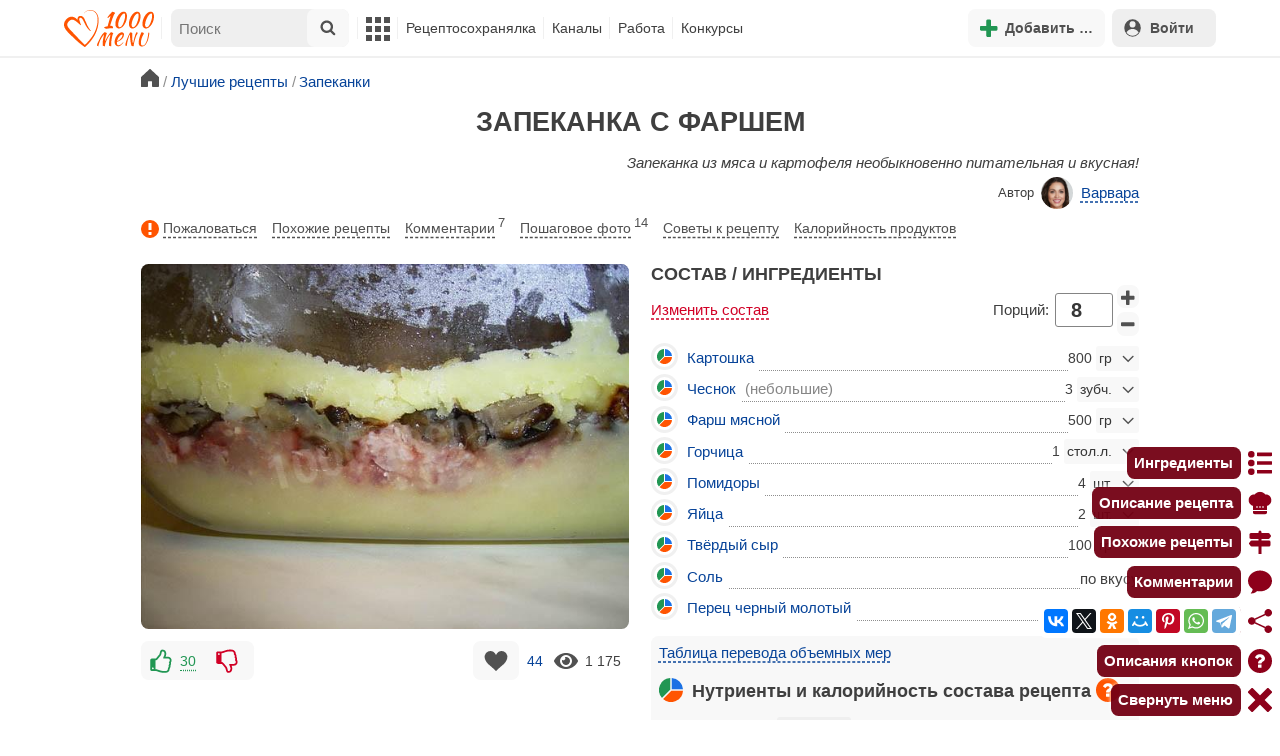

--- FILE ---
content_type: text/html; charset=utf-8
request_url: https://1000.menu/cooking/2527-zapekanka-s-farshem
body_size: 44808
content:
<!DOCTYPE html>
<html lang="ru">
<head>
	<meta charset="UTF-8">
	<title>Запеканка с фаршем рецепт с фото пошагово - 1000.menu</title>
	
			<link rel="canonical" href="/cooking/2527-zapekanka-s-farshem">
		
	
	<meta name='description' content='Вся информация, которую вы хотите узнать о приготовлении блюда Запеканка с фаршем!  комментарии, пошаговые фото, похожие рецепты, порядок приготовления, состав, советы.'>
	<meta name="viewport" content="width=device-width, initial-scale=1.0">

	<script id="loadcss"></script>

	<script src="https://ajax.googleapis.com/ajax/libs/jquery/3.6.0/jquery.min.js"></script>

    <script src="https://cdnjs.cloudflare.com/ajax/libs/fancybox/3.5.7/jquery.fancybox.min.js" integrity="sha256-yt2kYMy0w8AbtF89WXb2P1rfjcP/HTHLT7097U8Y5b8=" crossorigin="anonymous"></script>

	<script src="https://code.jquery.com/ui/1.12.1/jquery-ui.min.js"></script>
	
	<script src="//static.1000.menu/style/js/jquery.ui.touch-punch.v108.js"></script>

		
	<script>var general_glob_settings = {"host":"1000.menu","cdn_prefix":"\/\/static.1000.menu","cdn_resize_modes":{"s":380,"m":640,"l":960},"url_howto_measure_body":"\/c\/14968","geoip_country":null,"geoip_region":null,"currency":"Руб"};
	</script>

	<script>
			(function(d) {
				var cnt = general_glob_settings.geoip_country, reg = general_glob_settings.geoip_region,
					eu = ['AT','BE','BG','CY','CZ','DK','EE','FI','FR','DE','GR','HU','IE','IT','LV','LT','LU','MT','NL','PL','PT','RO','SK','SI','ES','SE','GB'],
					us_regs = ['CA'];
				general_glob_settings.xrCookieConsentNeeded = (eu.indexOf(cnt) > -1) || (cnt == 'US' && us_regs.indexOf(reg) > -1);
				var url = general_glob_settings.xrCookieConsentNeeded ? 'cookie-script.gdpr.v1755247117.js' : 'cookie-script.nogeo.v1.js';
				var s = d.createElement('script');
				s.type = 'text/javascript';
				s.charset = 'utf-8';
				s.src = '//static.1000.menu/style/js/cookie-script/'+url;
				d.head.appendChild(s);
			})(document);
		</script>
	
	<script>
		general_glob_settings.login_banner = "<div class=\"ib\"><a href=\"/vacancies\" style=\"padding:.6em .4em;color:white;background:linear-gradient(275deg,#219653,#2976b2)\" class=\"bl font-bold br link-no-style ta-center clrl\" target=\"_blank\"><svg xmlns=\"http://www.w3.org/2000/svg\" class=\"icon color-white mr\" viewBox=\"0 0 16 16\"><path d=\"M4 16s-1 0-1-1 1-4 5-4 5 3 5 4-1 1-1 1zm4-5.95a2.5 2.5 0 1 0 0-5 2.5 2.5 0 0 0 0 5\"></path><path d=\"M2 1a2 2 0 0 0-2 2v9.5A1.5 1.5 0 0 0 1.5 14h.653a5.4 5.4 0 0 1 1.066-2H1V3a1 1 0 0 1 1-1h12a1 1 0 0 1 1 1v9h-2.219c.554.654.89 1.373 1.066 2h.653a1.5 1.5 0 0 0 1.5-1.5V3a2 2 0 0 0-2-2z\"></path></svg>Работай с нами! <span class=\"is-hidden-mobile bl\" style=\"font-weight:normal;font-size:.8em;padding-top:.5rem;\">Присоединяйся к 1000.menu! Жми, чтобы узнать больше.</span><span class=\"ml br inlbl\" style=\"font-size:.7em;position:absolute;top:4px;right:4px;background:#ffffff26;padding:1px 4px;\">вакансии</span></a></div>";
	</script>

	<link rel='stylesheet' href='//static.1000.menu/style/css/general.v1761580191.css'>
	
	<script src="//static.1000.menu/style/js/i18n/general/ru.v1759690721.js"></script>
	<script src='//static.1000.menu/style/js/general.v1761580190.js'></script>

	
	
	<meta property="og:type" content="website">	

	<meta property="og:url" content="https://1000.menu/cooking/2527-zapekanka-s-farshem">
	
	<meta property="og:image" content='https://static.1000.menu/cookme/images/recipe/zapekanka-s-farshem_1288797928_0.jpg'>

	
	<meta property="og:title" content='Запеканка с фаршем рецепт с фото пошагово'>
	<meta property="og:description" content='Запеканка из мяса и картофеля необыкновенно питательная и вкусная!'>
	
	<link rel="search" type="application/opensearchdescription+xml" title="1000.menu" href="//static.1000.menu/opensearch.xml">
	
	<link rel="alternate" type="application/atom+xml" title="Новости Хрумки - 1000.menu" href="https://1000.menu/feed/news">
    <meta name="csrf-params" content="_token:5cdbfc8b26605649f63dbae1fbeaa9da">
	
	<meta name="p:domain_verify" content="2053338a33fa4a3e91b369f3c746f332">
	
	
	<link rel="stylesheet" href="//static.1000.menu/style/css/cooking/page.v1753092263.css">
	<script src="//static.1000.menu/style/js/cooking/page.v1768386276.js"></script>
	<meta name="thumbnail" content="https://static.1000.menu/img/content/2527/zapekanka-s-farshem_1552065363_prev_hor.jpg" />
	<meta property="push:image" content="https://static.1000.menu/img/content/2527/zapekanka-s-farshem_1552065363_prev_hor.jpg"/>
	<meta property="vk:image"  content="https://static.1000.menu/cookme/images/recipe/zapekanka-s-farshem_1288797928_0.jpg" />
	<script>
		// non-critical css
		loadCSS([
			"https://ajax.googleapis.com/ajax/libs/jqueryui/1.11.4/themes/ui-lightness/jquery-ui.css",
			"//static.1000.menu/style/css/svg_sprite/iface/css/sprite.v1638045267.css",
			"https://cdnjs.cloudflare.com/ajax/libs/fancybox/3.5.7/jquery.fancybox.min.css"
		]);
	</script>

	<link rel='shortcut icon' type="image/svg+xml" href='//static.1000.menu/style/images/logo-min.svg'>
	<link rel="icon" type="image/svg+xml" href="//static.1000.menu/style/images/logo-min.svg">
	<link rel="alternate icon" href="//static.1000.menu/favicon.ico">
</head>
<body itemscope itemtype="http://schema.org/WebPage"><div id="body-wrap">
	<div id='site-analytics' style='display:none'>

		<!-- Google tag (gtag.js) -->
		<script async src="https://www.googletagmanager.com/gtag/js?id=UA-16603091-1"></script>
		<script>
		  window.dataLayer = window.dataLayer || [];
		  function gtag(){dataLayer.push(arguments);}

		  // cookie-script
			gtag("consent", "default", {
				ad_storage: "denied",
				analytics_storage: "denied",
				wait_for_update: 500
			});
		    gtag("set", "ads_data_redaction", true);
		  // endof cookie-script

		  gtag('js', new Date());
		  gtag('config', 'UA-16603091-1');
		</script>

	</div>
	<div id='init-scripts' style='display:none'>
	<script>
		iface.me.set({"uid":0,"utype":-1,"lvl":0,"lang":"ru","url":"#","mailUnread":null,"isChannel":false,"avatarUrl":"\/\/static.1000.menu\/img\/user_m.gif"});
iface.init_lazy_img();
$(function(){iface.init_timeago()});
iface.svg_sprites.load("iface")	</script>
</div>
<nav id="menu-top" class="top">

	<div class="search-overlay-wrap"></div>

	<div class="container wrap">
		<div class="columns is-mobile is-gapless">

			<div class="is-hidden-desktop menu-mobile-overlay hidden"></div>
			
			<div class="column is-hidden-desktop is-narrow level is-mobile">

				<div class="level is-mobile">
					<div class="level-item">

						<a href="#" class="top-menu-opener hamburger hamburger--spin level-item no-user-select">
							<span class="hamburger-box">
								<span class="hamburger-inner"></span>
							</span>
						</a>

						<button class="top-menu-opener is-search header-top-button my-0 py-2 px-3">
							<svg class="icon small"><use href="#iface-search"></use></svg>
						</button>
					</div>
				</div>
			</div>
			
			<div class="column is-hidden-touch is-narrow">
				<div class="level">
					<div class="level-item">
						<a href="/" class="logo">
							<img src="//static.1000.menu/style/images/logo.svg" alt="На главную">
						</a>
					</div>
				</div>
			</div>
			
			<div class="column is-hidden-touch menu-mobile is-narrow">
				<div class="level menu-items">
					<div class="level-item">
						<div id="top-search-panel" class="top-menu-list-item">
	<form method="GET" action="/cooking/search" class="is-relative">
		<input type="hidden" name="ms" value="1">

		<label id="top-search-panel-input-label">
			<input name="str" type="text" size="16" id="top-search-panel-input" class="is-hidden-desktop-only" placeholder="Поиск">

			<a href="#" id="top-search-submit"><svg class="icon abs-middle"><use href="#iface-search"/></svg></a>
			
		</label>

		<div id="top-search-panel-found-results"></div>

		<div class="search-panel-details is-hidden-desktop links-default-style white-space-reset">

			<div id="top-search-panel-tags-info" class="fb-s" style="display:none">
				<p class="bi alert" style="display:none">В поиск можно добавлять максимально <strong>10</strong> категорий!</p>
				Поиск по категориям:
			</div>
	
			<div id="top-search-panel-tags" class="hidden-empty fb-s"></div>

			<div id="top-search-panel-submit" class="cb-box text-ellipsed mt-2" style="display:none">
				<button type="submit" class="success with-icon">
					<svg class="icon"><use href="#iface-search"/></svg>
					Начать поиск				</button>
			</div>

			<div class="nav">
				
				<span class="helper-icon isp q helper-q" title='&lt;div&gt;&lt;strong&gt;Как искать по категориям:&lt;/strong&gt;&lt;/div&gt; Начни вводить название блюда или продукта. Найденные категории появятся в выпадающем списке под строкой поиска. Выбери и нажми на соответствующую категорию. Это действие можно повторить несколько раз, чтобы найти рецепты включающие в себя сразу же несколько категорий (до 10). Нажми на кнопку с иконкой поиска (&lt;svg class=&quot;icon small&quot;&gt;&lt;use href=&quot;#iface-search&quot;/&gt;&lt;/svg&gt;), чтобы подтвердить свой выбор и начать поиск.'></span>
				
				<div class="is-hidden-touch fb-s text-ellipsed">
					<ul class="links-list with-icons px-0 my-0">
						<li class="item mt-1">
							<a href="javascript:void(0)" onclick="iface.popup_all_cats()"><svg class="icon"><use href="#iface-tree-circles"/></svg>Смотри весь каталог</a>
						</li>
						<li class="item mb-1">
							<a href="/cooking/search"><svg class="icon"><use href="#iface-wand"/></svg>Расширенный поиск</a>
						</li>
					</ul>
				</div>
			</div>
		</div>
	</form>

	<div id="extended-search-link-wrap" class="is-hidden-desktop">
		<a href="/cooking/search" class="pl-2 pb-2 bl link-no-style font-default-color">
			<svg class="icon mr-1 line-sized va-base"><use href="#iface-wand"></use></svg>
			Расширенный поиск		</a>
	</div>

	<div id="how-to-search-categories-help" class="mesbox biboard font-smaller py-2 px-2 mb-2 mx-2 mt-0 is-hidden is-hidden-desktop">
		Чтобы лучше искать рецепты, смотри, <a href="#" id="how-to-search-categories-help" class="bl">как пользоваться категориями в поиске</a>	</div>
</div>
					</div>

					<div class="main-menu level-item">
						<ul class="columns is-desktop is-gapless">

	<li class="is-hidden-desktop">
		<a href="#" class="video-player-popup" data-url="https://www.youtube.com/watch?v=IYnw-RT0Y5M">
			<svg class="icon inlbl va-base"><use href="#iface-pin"/></svg>
			<strong class="font-size-reset">На телефоне</strong>
			<span class="info">- как добавить 1000.menu на главный экран</span>
		</a>
	</li>

	<li class="is-hidden-desktop">
		<a href="/">
			<svg class="icon inlbl va-base"><use href="#iface-home"/></svg>
			<strong class="font-size-reset">Главная</strong>
			<span class="info">- рецепты, советы, статьи, фото, отзывы, комментарии и многое другое!</span>
		</a>
	</li>

	
	<li class="column is-narrow">
		
		<a href='javascript:void(0)' class="is-hidden-mobile is-hidden-tablet-only">
			<svg class="icon inlbl va-m"><use href="#iface-squares-grid"/></svg>
			<span class="is-hidden-desktop">Полезное</span>
		</a>
		
		<ul class="mob-opened">

			<li class="is-hidden-mobile is-hidden-tablet-only">
				<a href="/cooking/search">
					<svg class="icon"><use href="#iface-search"/></svg>
					Расширенный поиск				</a>
			</li>

			<li>
				<a href="/foto-otchety">
					<svg class="icon"><use href="#iface-photo-report"/></svg>
					Фотоотчеты и комментарии				</a>
			</li>

			<li>
				<a href="/academy" class="new">
					<svg class="icon"><use href="#iface-academy"/></svg>
					Кулинарная академия					<span class="mark">новое</span>
				</a>
			</li>

			<li>
				<a href="/advice">
					<svg class="icon"><use href="#iface-advice"/></svg>
					Советы				</a>
			</li>

			<li>
				<a href='/forum'>
					<svg class="icon"><use href="#iface-bubble"/></svg>
					Форум				</a>
			</li>

			<li class="is-hidden-desktop">
				<a href='/contest'>
					<svg class="icon"><use href="#iface-trophy"/></svg>
					Конкурсы				</a>
			</li>

			<li class="as-header">
				Инструменты			</li>

			<li>
				<a href="javascript:void(0)" onclick="iface.popup_all_cats()">
					<svg class="icon"><use href="#iface-tree-circles"/></svg>
					Категории рецептов				</a>
			</li>

			<li>
				<a href='javascript:void(0)'>
					<svg class="icon"><use href="#iface-calc"/></svg>
					Калькуляторы				</a>
				
				<ul id="site_calcs_menu_list">
					<li>
						<a href='/c/14889#calculator'>Калькулятор калорий для похудения онлайн</a>
					</li>
					<li>
						<a href='/c/14969#calculator'>Калькулятор концентрации уксуса</a>
					</li>
					<li>
						<a href='/calc-food-calories'>Калькулятор калорийности продуктов</a>
					</li>
					<li>
						<a href='/c/24260#calculator'>Калькулятор замены сахара</a>
					</li>
				</ul>
			</li>

			<li>
				<a href='javascript:void(0)'>
					<svg class="icon color-mono"><use href="#iface-cals"/></svg>
					Таблицы продуктов				</a>
				
				<ul>
					<li>
						<a href='/food-table'>Таблица <span class="text-underlined">калорийности</span> продуктов</a>
					</li>
					<li>
						<a href='/food-table/gindex'>Таблица <span class="text-underlined">гликемического индекса</span> продуктов</a>
					</li>
					<li>
						<a href='/food-table/proteins'>Таблица содержания <span class="text-underlined">белков</span> в продуктах</a>
					</li>
					<li>
						<a href='/food-table/fats'>Таблица содержания <span class="text-underlined">жиров</span> в продуктах</a>
					</li>
					<li>
						<a href='/food-table/carbs'>Таблица содержания <span class="text-underlined">углеводов</span> в продуктах</a>
					</li>
				</ul>
			</li>

			<li>
				<a href='/dictionary'>
					<svg class="icon"><use href="#iface-dict"/></svg>
					Кулинарный словарь				</a>
			</li>

			<li class="as-header">
				Наши соцсети			</li>

			<li class="is-flex is-justify-content-space-around">
				<a href="https://ok.ru/od1000.menu" target="_blank" rel="nofollow noopener" class="no-after">
					<svg class="icon normal"><use href="#iface-soc-odnoklassniki"></use></svg>
				</a>
				<a href="https://vk.com/vk1000menu" target="_blank" rel="nofollow noopener" class="no-after">
					<svg class="icon normal"><use href="#iface-soc-vkontakte"></use></svg>
				</a>
				<a href="https://t.me/web_1000menu" target="_blank" rel="nofollow noopener" class="no-after">
					<svg class="icon normal"><use href="#iface-soc-telegram"></use></svg>
				</a>
				<a href="https://ru.pinterest.com/1000menu/" target="_blank" rel="nofollow noopener" class="no-after">
					<svg class="icon normal"><use href="#iface-soc-pinterest"></use></svg>
				</a>
				<a href="https://www.youtube.com/@1000menu" target="_blank" rel="nofollow noopener" class="no-after">
					<svg class="icon normal"><use href="#iface-soc-youtube"></use></svg>
				</a>
				<a href="https://rutube.ru/u/1000menu/" target="_blank" rel="nofollow noopener" class="no-after">
					<svg class="icon normal"><use href="#iface-soc-rutube"></use></svg>
				</a>
			</li>
		</ul>
	</li>

	<li class="column is-narrow">
		
		<a href='javascript:void(0)' class="is-hidden-mobile is-hidden-tablet-only">
			<svg class="icon is-hidden-desktop"><use href="#iface-book"/></svg>
			Рецептосохранялка		</a>
		
		<ul class="mob-opened">

			<li class="as-header is-hidden-desktop">
				Рецептосохранялка			</li>

			<li class="white-space-reset">
									<a href="javascript:void(0)" onclick="loginbl(1, imes.get('kk_only_registered_users', null, '<a href=\'/c/12390\'>$1</a>'))">
										<svg class="icon"><use href="#iface-book"/></svg>
						<strong class="font-size-reset">Моя Рецептосохранялка</strong>
						<span class="info">- кулинария со всего интернета у тебя всегда под рукой!</span>
					</a>
			</li>

						
				<li>
					<a href="#" class="bc-open">
						<svg class="icon"><use href="#iface-heart"/></svg>
						Редактировать закладку на рецепт						<span class="bl pl-5 content_name">
							Запеканка с фаршем						</span>
					</a>
				</li>

			
			<li>
									<a href="javascript:void(0)" onclick="loginbl(1, imes.get('kk_only_registered_users', null, '<a href=\'/c/12390\'>$1</a>'))">
										<svg class="icon"><use href="#iface-note"/></svg>
						Добавить новую заметку					</a>
			</li>

			<li>
				<a href="/cooking/add">
					<svg class="icon"><use href="#iface-plus"/></svg>
					Добавить новый рецепт				</a>
			</li>

			<li class="divider is-hidden-mobile is-hidden-tablet-only"></li>
			
			<li class="is-hidden-mobile is-hidden-tablet-only">
				<a href="/c/12390">
					<svg class="icon"><use href="#iface-q"/></svg>
					Как пользоваться Рецептосохранялкой				</a>
			</li>
			
		</ul>
	</li> 

	<li class="column is-narrow">
		
		<a href='javascript:void(0)' class="is-hidden-mobile is-hidden-tablet-only">
			<svg class="icon is-hidden-desktop"><use href="#iface-chef"/></svg>
			Каналы		</a>
		
		<ul class="mob-opened">

			<li class="is-hidden-mobile is-hidden-tablet-only white-space-reset">
				<a href="/">
					<svg class="icon inlbl va-base"><use href="#iface-home"/></svg>
					<strong class="font-size-reset">Главная</strong>
					<span class="info">- рецепты, советы, статьи, фото, отзывы, комментарии и многое другое!</span>
				</a>
			</li>

			<li class="as-header">
				Подписанные кулинарные каналы			</li>

			<li class="bi">Регистрируйся и подписывайся на каналы своих <a href="/user/list" rel="nofollow">любимых кулинаров</a>!</li>
		</ul>
	</li>

	<li class="column is-narrow">
		
		<a href='javascript:void(0)' class="is-hidden-mobile is-hidden-tablet-only">
			<svg class="icon is-hidden-desktop"><use href="#iface-money"/></svg>
			Работа		</a>


		<ul class="mob-opened">

			<li class="as-header is-hidden-desktop">
				Работа на сайте			</li>

			<li class="white-space-reset" style="min-width:275px">
				<a href="/vacancies">
					<svg class="icon"><use href="#iface-money"/></svg>
					<strong class="font-size-reset">Наши вакансии</strong>
					<span class="info">- работай с нами!</span>
				</a>
			</li>

			
					</ul>
	</li>
	
	<li class="column is-narrow is-hidden-mobile is-hidden-tablet-only">
		<a href='/contest'>
			Конкурсы		</a>
	</li>
</ul>
					</div>
				</div>
			</div>

			<div class="column narrow-compensator"></div>
			
			<div class="column is-narrow is-pulled-right">
				<div class="level is-mobile user-office">

					
					<div class="level-item mx-2">

    <button id="add-stuff-top-bt" class="header-top-button my-0 py-2 px-3 cochandler">
		<svg class="icon small color-success"><use href="#iface-plus"/></svg>
		<span class="pl-1 is-hidden-mobile">Добавить …</span>
	</button>

	<div id="add-stuff-top-menu" class="popup-menu-list-dropdown line-color-success cocpopup">
		<ul>
			<li>
				<a href="/cooking/add">
					<svg class="icon"><use href="#iface-plate"/></svg>
					Добавь рецепт				</a>
			</li>
			
			
			<li>
									<a href="javascript:void(0)" onclick="loginbl(1, imes.get('can_add_wall_mes_reg_users'))">
										<svg class="icon"><use href="#iface-chef"/></svg>
						Запись на стене					</a>
			</li>


			<li>
									<a href="javascript:void(0)" onclick="loginbl(1, imes.get('kk_only_registered_users', null, '<a href=\'/c/12390\'>$1</a>'))">
										<svg class="icon"><use href="#iface-note"/></svg>
						Заметку в Рецептосохранялке					</a>
			</li>

				
			
				<li class="divider"></li>

									
					<li><a href="#pt_comments">
		<svg class="icon"><use href="#iface-photo-report"/></svg>
		Фотоотчет к рецепту Запеканка с фаршем
	</a></li>
				
									
					<li><a href="#pt_comments">
		<svg class="icon"><use href="#iface-bubble"/></svg>
		Комментарий к рецепту Запеканка с фаршем
	</a></li>
				
									
					<li><a href="#" class="bc-open">
		<svg class="icon"><use href="#iface-heart"/></svg>
		Закладку на рецепт Запеканка с фаршем
	</a></li>
				
				
			
		</ul>
	</div>
</div>
					
					<span class="level-item mr-2 button-container is-hidden-desktop">
	<a 
		href="javascript:void(0)" 
		onclick="loginbl(1, imes.get('kk_only_registered_users', null, '<a href=\'/c/12390\'>$1</a>'))" 
		class="level-item"
		title="Рецептосохранялка"
	>
		<svg class="icon"><use href="#iface-book"/></svg>
	</a>
</span>

					<div class="top-login-register level-item links-default-style">
	<button onclick="loginbl()" class="my-0 py-2 with-icon header-top-button">
		<svg class="icon"><use href="#iface-profile"/></svg>
		Войти	</button>
</div>

				</div>
			</div>

		</div>
	</div>
</nav>

<div id="menu-bottom">
	<div id="menu-mobile" class="">
		<div class="mm-block">
			<div class="mm-block-content">
				<a href="/">
					<div class="mm-di"><svg class="icon"><use href="#iface-home"></use></svg></div>
					<div>Главная</div>
				</a>

				<a href="/cooking/search">
					<div class="mm-di"><svg class="icon"><use href="#iface-search"></use></svg></div>
					<div>Поиск</div>
				</a>

				<a href="#" class="mm-actions">
					<div class="mm-di"><svg class="icon color-success"><use href="#iface-plus"></use></svg></div>
					<div>Действия</div>
				</a>

				
					<a href="#" onclick="loginbl();return false">
						<div class="mm-di"><svg class="icon"><use href="#iface-profile"></use></svg></div>
						<div>Войти</div>
					</a>

				
				<a href="#" class="mm-menu-open">
					<div class="mm-di"><svg class="icon"><use href="#iface-squares-grid"></use></svg></div>
					<div>Меню</div>
				</a>
			</div>
		</div>
	</div>
</div>

<script>
			imes.add("header_local", {"add_recipe":"Добавь рецепт","message_on_wall":"Запись на стене","note_in_cookbook":"Заметку в Рецептосохранялке","messages":"Сообщения","notifications":"Уведомления","my_profile":"Мой профиль","my_channel":"Мой канал","profile_setting":"Настройки профиля","channel_settings":"Настройки канала","logout":"Выйти","my_recipes":"Мои рецепты","cookbook":"Рецептосохранялка","academy":"Академия","new":"Новое","work_on_website":"Работа на сайте","menu":"Меню","each_apple_gives_rating":"Каждое яблочко добавляет тебе по [N] очков рейтинга. Новое яблочко появляется один раз в день","friends_and_sub":"Друзья и подписки"}, false);
		</script>
<style>

.channel-menu-list .user-top-menu .avatar-box img.avatar {
    border-radius: 50%;
    width: 70px;
    height: 70px;
}

.channel-menu-list .user-top-menu .avatar-box {
    display: flex;
    flex-direction: row;
    margin-bottom: .5rem;
}

.channel-menu-list .user-top-menu .user-details {
    margin-left: 1rem;
	color: #444444;
}

.channel-menu-list .user-top-menu .user-name {
    font-size: 1.5rem;
    color: #444444;
    margin-bottom: .75rem;
	display: flex;
    align-items: center;
    justify-content: space-between;
    flex-wrap: wrap;
}

.channel-menu-list .user-top-menu .user-rating-box {
    display: flex;
    align-items: center;
    margin-bottom: .25rem;
}

span.is-new-icon {
    position: absolute;
    width: 16px;
    height: 16px;
    background: #d10026;
    top: -8px;
    right: -8px;
    border-radius: 50%;
    border: 2px solid white;
}
.ld-content .mark.notification {
    background: #d10026;
    font-size: .8rem;
    padding: .25rem .5rem;
}

/* override */
#menu-mobile .mm-di span.counter {
    position: absolute;
    left: 22px;
    top: -18px;
    background: #d10026;
    color: #fff;
    padding: 0 7px;
	border-radius: .5rem;
	border: 2px solid white;
}

.bb.info {
	color: #595959!important;
}

.ld-content .divider {
	height: .5rem;
	background: #f5f5f5;
	/* margin: .25rem 0; */
}

.nc_dyk {
	background: #f5f8ff;
	padding: 1rem;
	padding-bottom: 0;
	margin-bottom: 1rem;
	border-radius: .5rem;
}

.ld-content .actions-list a {
    white-space: nowrap;
    overflow: hidden;
    text-overflow: ellipsis;
}
</style>

<script>

	(function(){
		let localMes = imes.prefixGet("header_local");

		let counters = function (){
			let messagesCount = iface.me.mailUnread;
			let newsCount = iface.siteNews.countNotifications;
			let todaysAppleCount = iface.me.hasTodaysApple ? 1 : 0;

			let countAll = messagesCount + newsCount + todaysAppleCount;

			$(".mm-channel .count")
				.text(countAll > 0 ? countAll : "")
				.toggleClass("counter", countAll > 0);

			$(".mm-messages .count")
				.text(messagesCount > 0 ? messagesCount : "")
				.toggleClass("mark notification", messagesCount > 0);

			$(".mm-notifications .count")
				.text(newsCount > 0 ? newsCount : "")
				.toggleClass("mark notification", newsCount > 0);
		};

		$(document).on("siteNews.mainData.update", function (){
			counters();
		});

		$(".mm-actions").click(function (e){
			e.preventDefault();

			let render = function ($cont){
				let $menu = $('<div class="actions-list">');

				let $source_menu = $("#add-stuff-top-menu");
				
				$source_menu.find("li").each(function () {
					let $item = $(this);

					if ($item.hasClass("divider")) {
						$menu.append('<div class="divider"></div>');
					} else {
						let $link = $item.find('a').clone();

						if ($link) {
							if ($link.attr('href').indexOf('#') === 0) {
								$link.on('click', function () {
									iface.customPopup.closeAll();
								});
							}

							$link.find("svg").addClass('mr-2');
							
							$menu.append($link);
						}
					}
				});

				$cont.find(".ld-title").hide();

				let $content = $cont.find(".ld-content");
				$content.html($menu);
			};

			iface.customPopup.openContent({
				type: "bottom",
				open: render,
				closeResize: function (width){
					return width > 1023;
				}
			});
		});

		$(".mm-channel").click(function (e){
			e.preventDefault();

			let render = function ($cont){
				let $menu = $(
					'<div class="channel-menu-list">' +

						'<div class="user-top-menu">'+
							'<div class="user-name">' + 
								iface.me.userName.xrEscapeHtml() +
								'<a href="' + iface.me.url + '" class="link-reset-style font-small my-0 py-0">' + localMes("my_channel") + '</a>' + 
							'</div>' + 
							'<div class="avatar-box">' + 
								'<a href="' + iface.me.url + '"><img src="' + iface.me.avatarUrl + '" alt="Avatar" class="avatar"></a>' +

								'<div class="user-details">'+
									'<div class="user-rating-box">' + 
										'<a href="/scorecard" class="user-main-rating-smaller rating r'+iface.me.lvl+'" title="points_on_site"></a>' + 
										'<span class="ml-1">Очков на сайте: <strong>'+iface.me.expertScore+'</strong></span>' + 
									'</div>' + 
									(
										iface.me.hasTodaysApple ? 
										'<button type="button" class="eat_todays_apple with-icon mr-3">' + 
											'<svg class="icon color-alert normal"><use href="#iface-apple"/></svg>' + 
											'<span class="ml-2">Скушать яблочко</span>' + 
											'<span class="is-new-icon"></span>' + 
										'</button>'
										: 
										'<div class="bb info fb-s">'+
											'Новое яблочко появится завтра.' +
											' <a href="/scorecard" class="link-reset-style py-0 px-0 fb-s">Подробнее о рейтинге</a>'+
										'</div>'
									) + 
								'</div>' + 
							'</div>' + 
							'<div class="divider"></div>' + 
						'</div>' + 

					'  <a href="/script/user/logout" class="logout">' +
					'    <div class="cal-line">' +
					'      <svg class="icon mr-2"><use href="#iface-exit"></use></svg>' +
					'      <span>' + localMes("logout") + '</span>' +
					'    </div>' +
					'  </a>' +

					'  <a href="' + iface.me.url + '/edit">' +
					'    <div class="cal-line">' +
					'      <svg class="icon mr-2"><use href="#iface-settings"></use></svg>' +
					'      <span>' + (iface.me.isChannel ? localMes("channel_settings") : localMes("profile_setting")) + '</span>' +
					'    </div>' +
					'  </a>' +

					// '  <a href="' + iface.me.url + '">' +
					// '    <div class="cal-line">' +
					// '      <svg class="icon mr-2"><use href="#iface-profile"></use></svg>' +
					// '      <span>' + (iface.me.isChannel ? localMes("my_channel") : localMes("my_profile")) + '</span>' +
					// '    </div>' +
					// '  </a>' +

					'  <div class="divider"></div>' +

					'  <a href="' + iface.me.url + '/cooking">' +
					'    <div class="cal-line">' +
					'      <svg class="icon mr-2"><use href="#iface-plate"></use></svg>' +
					'      <span>' + localMes("my_recipes") + '</span>' +
					'    </div>' +
					'  </a>' +

					'  <a href="' + iface.me.url + '/book">' +
					'    <div class="cal-line">' +
					'      <svg class="icon mr-2"><use href="#iface-book"></use></svg>' +
					'      <span>' + localMes("cookbook") + '</span>' +
					'    </div>' +
					'  </a>' +

					'  <a href="' + iface.me.url + '/academy">' +
					'    <div class="cal-line">' +
					'      <svg class="icon mr-2"><use href="#iface-academy"></use></svg>' +
					'      <span>' + localMes("academy") + ' <span class="mark">' + localMes("new") + '</span></span>' +
					'    </div>' +
					'  </a>' +

					'  <a href="' + iface.me.url + '/worker">' +
					'    <div class="cal-line">' +
					'      <svg class="icon mr-2"><use href="#iface-money"></use></svg>' +
					'      <span>' + localMes("work_on_website") + '</span>' +
					'    </div>' +
					'  </a>' +

					'  <a href="' + iface.me.url + '/following">' +
					'    <div class="cal-line">' +
					'      <svg class="icon mr-2"><use href="#iface-heart"></use></svg>' +
					'      <span>' + localMes("friends_and_sub") + '</span>' +
					'    </div>' +
					'  </a>' +

					'  <div class="divider"></div>' +

					'  <a href="' + iface.me.url + '/mail">' +
					'    <div class="cal-line mm-messages">' +
					'      <svg class="icon"><use href="#iface-mail"></use></svg>' +
					'      <span class="cal-header">' + localMes("messages") + ' <span class="count"></span></span>' +
					'    </div>' +
					'  </a>' +

					'  <a href="javascript:void(0)">' +
					'    <div class="cal-line mm-notifications">' +
					'      <svg class="icon"><use href="#iface-bell"></use></svg>' +
					'      <span class="cal-header">' + localMes("notifications") + ' <span class="count"></span></span>' +
					'    </div>' +
					'  </a>' +

					'</div>'
				);

				$menu.find(".logout").click(function (e){
					return confirm(imes.get("confirm_action"));
				});

				$menu.find('.eat_todays_apple').click(function(e){

					e.preventDefault();

					var c = $(this);

					var parent = c.closest('.user-details');
					var rating_icon = parent.find('.user-rating-box a');
					var rating_score = parent.find('.user-rating-box strong');

					c.hide();

					load = $(load_img);

					parent.append(load);

					$.getJSON('/ajax/user/everyday_apple', function(d) {

						load.remove();
						
						if (!d || !d.status) {
							c.show();
							return mes.err(d && d.message ? d.message : 'OOPS! Unknown error!');
						}

						rating_icon.removeClass('r'+iface.me.lvl).addClass('r'+d.rating_level);
						rating_score.text(d.rating_score);
						parent.append('<div class="mesbox info px-2 py-2">'+d.message+'</div>');

						iface.me.update({
							lvl: d.rating_level,
							expertScore: d.rating_score,
							hasTodaysApple: false,
						});

						counters();
					});
				});

				$menu.find(".mm-notifications").click(function (e){
					e.preventDefault();

					iface.customPopup.closeAll();

					iface.customPopup.openContent({
						type: "right",
						open: function ($cont){
							$cont.find(".ld-title").hide();

							$cont.find(".ld-content").html(
								'<div class="snc"></div>'
							);

							iface.siteNews.openTo({
								cont: $cont.find(".snc"),
							});
						},
						closeResize: function (width){
							return width > 1023;
						}
					});
				});

				$cont.find(".ld-title").hide();

				let $content = $cont.find(".ld-content");
				$content.html($menu);

				setTimeout(function (){
					counters();
				}, 0)
			};

			iface.customPopup.openContent({
				type: "bottom",
				open: render,
				closeResize: function (width){
					return width > 1023;
				}
			});
		});

		$(".mm-menu-open").click(function (e){
			e.preventDefault();

			iface.customPopup.openContent({
				type: "right",
				open: function ($cont){
					$cont.find(".ld-title").hide();

					var $menu = $(".menu-items").clone();

					$menu.find("#top-search-panel").parent().remove();

					$cont.find(".ld-content")
						.addClass("menu-bottom-content")
						.html($menu);

					// events
					// Меню навигации
					$cont.find(".main-menu > ul a").on('click', function(e){

						var self = this;

						if($(self).next('ul').length){

							// pass through on desktop
							if(iface.viewport_is('desktop')){
								return;
							}

							e.preventDefault();

							$(this).toggleClass('opened');
							$(self).next('ul').slideToggle(iface.menu.anim_speed);
						}
					})
					// disable links with submenus on big touch screens
					.on('touchstart', function(e){

						var self = this;

						// bugfix (links on tablets)
						if(iface.viewport_is('desktop')){
							$(".main-menu > ul ul").off('mouseenter mouseleave');
						}

						if(iface.viewport_is('desktop') && $(self).next('ul').length){

							e.preventDefault();

							$(self).next('ul').toggle();

							$('.main-menu > ul ul').not($(self)).not($(self).parents('ul')).not($(self).next('ul')).hide();
							
							// hide all top menu popups
							$(".popup-menu-list-dropdown").hide();
						}
					})
					.hover(
						function(){

							if(!iface.viewport_is('desktop')){
								return;
							}

							var self = this;
							delayed_fc(function() {
								// hide all top menu popups
								$(".popup-menu-list-dropdown").hide();
								
								$('.main-menu > ul ul').not($(self).next('ul')).not($(self).parents('ul')).hide();
								$(self).next('ul').show();
							}, 0);
						},
						function(){

							if(!iface.viewport_is('desktop')){
								return;
							}

							var self = this;
							delayed_fc(function() {
								$(self).next('ul').hide();
							}, iface.menu.top_nav_close_delay);
						}
					);
				},
				closeResize: function (width){
					return width > 1023;
				}
			});
		});
	})();
</script>
<div id='main'>
	
	<div class="container wrap columns is-centered">
		<div id="main-aside" class="column is-narrow is-hidden-touch is-hidden-desktop-only is-hidden-widescreen-only noprint">

	<div class="ib" style="min-height:250px;max-height:300px;width:300px;overflow:hidden;">
  <div id="yandex_rtb_R-A-418964-6"></div>
  <div id="google_adman_side1"></div>
  <script>
    (function(){
      var ww = iface.viewport().width;
      if (ww < 1330) {
        return;
      }
      if(general_glob_settings.geoip_country == 'RU'){
        (function(w, d, n, s, t) {
          w[n] = w[n] || [];
          w[n].push(function() {
            Ya.Context.AdvManager.render({
              blockId: "R-A-418964-6",
              renderTo: "yandex_rtb_R-A-418964-6"
            });
          });
          iface.jsappend.load("https://yandex.ru/ads/system/context.js");
        })(window, window.document, "yaContextCb");
      }
      else {
        iface.jsappend.load('https://pagead2.googlesyndication.com/pagead/js/adsbygoogle.js?client=ca-pub-8689268695742964', {crossorigin: "anonymous"}, {appendTo: "main"});
        $("#google_adman_side1").append(
          `<ins class="adsbygoogle cont_300"
         style="display:inline-block;width:300px"
         data-ad-client="ca-pub-8689268695742964"
         data-ad-format="rectangle"
         data-ad-slot="1614370970"></ins>`
        );
        (adsbygoogle = window.adsbygoogle || []).push({});
      }
    })();
  </script>
</div>
	<aside>
		<div><strong>Популярно сейчас:</strong></div>

		<div id="trending-catalog-list" class="ib pr-5">
			<div class="root-category"><div class="category"><div class="header"><a href="/catalog/salaty">Салаты</a></div><div class="list"><a href="/catalog/salatj-iz-kuritsj">Салат с курицей</a> <a href="/catalog/krabovji-salat">Крабовый салат</a> <a href="/catalog/klassicheskie-salatj">Классические салаты</a> <a href="/catalog/salat-tsezar">Салат Цезарь</a> <a href="/catalog/salat-mimoza">Салат Мимоза</a> <a href="/catalog/vinegret">Винегрет</a> <a href="/catalog/prostje-salatj">Простые, легкие, быстрые салаты</a> <a href="/catalog/salat-s-yaicami">Салат с яйцом</a> <a href="/catalog/salat-shuba">Селедка под шубой</a> <a href="/catalog/salat-iz-kukuruzy">Салат из кукурузы</a> <a href="/catalog/salat-s-sjrom">Салат с сыром</a> <a href="/catalog/grecheskii-salat">Греческий салат</a> <a href="/catalog/salat-iz-kapustj">Салат с капустой</a> <a href="/catalog/salat-s-ananasami-i-kuricei">Салат с ананасами и курицей</a> <a href="/catalog/salat-s-fasolu">Салат с фасолью</a> <a href="/catalog/salat-olive">Салат Оливье</a> <a href="/catalog/salat-s-krevetkami">Салат с креветками</a> </div></div><div class="category"><div class="header"><a href="/catalog/tortj">Торты домашние</a></div><div class="list"><a href="/catalog/tort-medovji">Медовый торт</a> <a href="/catalog/klassicheskie-torty">Торт классический</a> </div></div><div class="category"><div class="header"><a href="/catalog/vjpechka">Выпечка</a></div><div class="list"><a href="/catalog/blinj-i-blinchiki">Блины и блинчики</a> <a href="/catalog/pirogi">Пироги</a> <a href="/catalog/pechenje-domashnee">Печенье домашнее</a> <a href="/catalog/pirozgki">Пирожки</a> <a href="/catalog/bliny-na-moloke">Блины на молоке</a> <a href="/catalog/sjrniki">Сырники</a> <a href="/catalog/oladi">Оладьи</a> <a href="/catalog/bulochki">Булочки</a> <a href="/catalog/sharlotka">Шарлотка</a> <a href="/catalog/xachapuri">Хачапури</a> <a href="/catalog/pirogi-v-duxovke">Пироги в духовке</a> <a href="/catalog/biskvit">Бисквит</a> <a href="/catalog/vatrushki">Ватрушки</a> <a href="/catalog/bliny-na-kefire">Блины на кефире</a> <a href="/catalog/ajurnye-bliny-s-dyrochkami">Ажурные блины с дырочками</a> <a href="/catalog/tonkie-bliny">Тонкие блины</a> <a href="/catalog/vafli-domashnije">Вафли домашние</a> <a href="/catalog/lepeshki">Лепешки</a> <a href="/catalog/sharlotka-s-yablokami">Шарлотка с яблоками</a> <a href="/catalog/draniki">Драники</a> <a href="/catalog/ponchiki">Пончики</a> <a href="/catalog/mannik">Манник</a> <a href="/catalog/chizkeik">Чизкейк</a> <a href="/catalog/pankeiki">Панкейки</a> <a href="/catalog/oladi-na-kefire">Оладьи на кефире</a> <a href="/catalog/keksj">Кексы, маффины, капкейки</a> <a href="/catalog/tonkie-bliny-na-moloke">Тонкие блины на молоке</a> <a href="/catalog/zalivnoi-pirog">Заливной пирог</a> <a href="/catalog/pyshnye-oladi">Пышные оладьи</a> <a href="/catalog/venskie-vafli">Венские вафли</a> </div></div><div class="category"><div class="header"><a href="/catalog/supj">Супы</a></div><div class="list"><a href="/catalog/borzsh">Борщ</a> <a href="/catalog/bulonj">Бульон</a> <a href="/catalog/solyanka">Солянка</a> <a href="/catalog/zhii">Щи</a> <a href="/catalog/rassolnik">Рассольник</a> <a href="/catalog/xarcho">Харчо</a> <a href="/catalog/gorohovij-sup">Гороховый суп</a> <a href="/catalog/kurinyi-sup">Куриный суп</a> </div></div><div class="category"><div class="header"><a href="/catalog/klassicheskie-recepty-blud">Классические блюда</a></div></div><div class="category"><div class="header"><a href="/catalog/sposobj-prigotovleniya">Способы приготовления</a></div><div class="list"><a href="/catalog/zapekanie">В духовке</a> <a href="/catalog/na-skovorode">На сковороде</a> <a href="/catalog/zharenie">Жарка</a> <a href="/catalog/v-souse">В соусе</a> <a href="/catalog/kartoshka-v-duxovke">Картошка в духовке</a> <a href="/catalog/tushenie">Тушение</a> <a href="/catalog/kurica-v-duxovke">Курица в духовке</a> <a href="/catalog/syr-v-duxovke">Сыр в духовке</a> <a href="/catalog/myaso-v-duxovke">Мясо в духовке</a> <a href="/catalog/zamorozka">Замораживание</a> <a href="/catalog/farsh-v-duxovke">Фарш в духовке</a> <a href="/catalog/svinina-v-duxovke">Свинина в духовке</a> <a href="/catalog/farshirovannye">Фаршированные блюда</a> <a href="/catalog/farsh-na-skovorode">Фарш на сковороде</a> <a href="/catalog/afganskii-kazan">Афганский казан</a> <a href="/catalog/utka-v-duxovke">Утка в духовке</a> <a href="/catalog/kotlety-na-skovorode">Котлеты на сковороде</a> <a href="/catalog/svinina-na-skovorode">Свинина на сковороде</a> </div></div><div class="category"><div class="header"><a href="/catalog/vtoroe-bludo">Вторые блюда</a></div><div class="list"><a href="/catalog/kasha-recipes">Каша</a> <a href="/catalog/kotletj">Котлеты</a> <a href="/catalog/shashljki">Шашлыки</a> <a href="/catalog/zapekanki">Запеканки</a> <a href="/catalog/plov">Плов</a> <a href="/catalog/vareniki">Вареники</a> <a href="/catalog/steik">Стейки</a> <a href="/catalog/xinkali">Хинкали</a> <a href="/catalog/golubtci">Голубцы</a> <a href="/catalog/chebureki">Чебуреки</a> <a href="/catalog/omlety-recipes">Омлет</a> <a href="/catalog/zapekanka-iz-tvoroga-tvorojnaya">Запеканка творожная</a> <a href="/catalog/molochnaya-kasha">Каша на молоке</a> <a href="/catalog/pitstsa">Пицца</a> <a href="/catalog/gulash">Гуляш</a> <a href="/catalog/lazanja">Лазанья</a> <a href="/catalog/tefteli">Тефтели</a> <a href="/catalog/bluda-s-podlivkoi">Блюда с подливкой</a> <a href="/catalog/pasta-karbonara">Паста карбонара</a> <a href="/catalog/lagman">Лагман</a> <a href="/catalog/kutya">Кутья</a> <a href="/catalog/kurinye-kotlety">Куриные котлеты</a> <a href="/catalog/kapusta-tushenaya">Капуста тушеная</a> <a href="/catalog/otbivnye">Отбивные</a> <a href="/catalog/klyar">В кляре</a> <a href="/catalog/spagetti">Паста, спагетти</a> <a href="/catalog/risovaya-kasha">Рисовая каша</a> </div></div><div class="category"><div class="header"><a href="/catalog/dlya-tortov">Для торта и выпечки</a></div><div class="list"><a href="/catalog/krema-dlya-torta">Крем для торта</a> <a href="/catalog/zavarnoi-krem">Заварной крем</a> <a href="/catalog/glazur-dlya-torta">Глазурь для торта и выпечки</a> </div></div><div class="category"><div class="header"><a href="/catalog/desert">Десерты</a></div><div class="list"><a href="/catalog/shcherbet">Щербет</a> <a href="/catalog/pirozjenoje">Пирожное</a> <a href="/catalog/tiramisu-domashnii">Тирамису</a> </div></div><div class="category"><div class="header"><a href="/catalog/retsept-testa">Тесто домашнее</a></div><div class="list"><a href="/catalog/recepty-drojjevogo-testa">Дрожжевое тесто</a> <a href="/catalog/testo-dlya-piccy">Тесто для пиццы</a> <a href="/catalog/testo-dlya-pirojkov">Тесто для пирожков</a> <a href="/catalog/testo-dlya-pelmenei">Тесто для пельменей</a> </div></div><div class="category"><div class="header"><a href="/catalog/zakuski">Закуски</a></div><div class="list"><a href="/catalog/ruletj">Рулеты и рулетики</a> <a href="/catalog/shaurma">Шаурма</a> <a href="/catalog/zalivnoe">Заливное холодец студень</a> <a href="/catalog/naggetsy">Наггетсы</a> <a href="/catalog/tartaletki">Тарталетки</a> <a href="/catalog/pashtet">Паштет</a> <a href="/catalog/julien">Жульен</a> </div></div><div class="category"><div class="header"><a href="/catalog/garnirj">Гарнир</a></div><div class="list"><a href="/catalog/pure">Пюре</a> </div></div><div class="category"><div class="header"><a href="/catalog/bjstro-i-vkusno">Быстро, просто, вкусно</a></div></div><div class="category"><div class="header"><a href="/catalog/buterbrodj">Бутерброды</a></div></div><div class="category"><div class="header"><a href="/catalog/sousj">Соусы</a></div><div class="list"><a href="/catalog/slivochnyi-sous">Сливочный соус</a> <a href="/catalog/podlivki">Подливки</a> </div></div><div class="category"><div class="header"><a href="/catalog/ogranicheniya-v-pitanii">Ограничения в питании</a></div><div class="list"><a href="/catalog/bez-saxara">Без сахара</a> <a href="/catalog/postnji-stol">Постные блюда</a> <a href="/catalog/pp-recepty">ПП рецепты</a> </div></div><div class="category"><div class="header"><a href="/catalog/kuxonnaya-utvar">Используем кухонную утварь</a></div><div class="list"><a href="/catalog/retseptj-v-folge">Фольга в духовке</a> </div></div><div class="category"><div class="header"><a href="/catalog/ovoshchi">С овощами</a></div><div class="list"><a href="/catalog/kartoshka-s-myasom">Картошка с мясом</a> <a href="/catalog/kurica-s-kartoshkoi">Курица с картошкой</a> <a href="/catalog/morkov-s-lukom">Морковь с луком</a> </div></div><div class="category"><div class="header"><a href="/catalog/domashnie-zagotovki">Заготовки на зиму</a></div><div class="list"><a href="/catalog/djem-na-zimu">Джем на зиму</a> </div></div><div class="category"><div class="header"><a href="/catalog/myaso-i-myasoproduktj">Мясо и мясопродукты</a></div><div class="list"><a href="/catalog/kurica-s-gribami">Курица с грибами</a> <a href="/catalog/kurica-s-syrom">Курица с сыром</a> </div></div><div class="category"><div class="header"><a href="/catalog/natsionalnaya-kuxnya">Национальные кухни</a></div><div class="list"><a href="/catalog/myaso-po-francuzski">Мясо по-французски в духовке</a> </div></div><div class="category"><div class="header"><a href="/catalog/fruktj-yagodj">Фрукты</a></div><div class="list"><a href="/catalog/kurica-s-ananasami">Курица с ананасами</a> </div></div><div class="category"><div class="header"><a href="/catalog/napitki">Напитки</a></div><div class="list"><a href="/catalog/glintvein">Глинтвейн</a> <a href="/catalog/kvas">Квас домашний</a> </div></div><div class="category"><div class="header"><a href="/catalog/prazdnichnji-stol">Праздничный стол</a></div><div class="list"><a href="/catalog/pasxalnye-kulichi">Пасхальные куличи</a> </div></div></div>		</div>

		<p>
			<button type="button" onclick="iface.popup_all_cats()" class="with-icon">
				<svg class="icon"><use href="#iface-tree-circles"/></svg>
				Смотри весь каталог			</button>
		</p>

			</aside>
	
	<div id="adplace_side_panel_hp">
  <div id="yandex_rtb_R-A-418964-7"></div>
  <div id="google_adman_side2"></div>
  <script>
    $(window).on('load', function() {
      if (!iface.viewport_is('fullhd')) {
        return;
      }
      var adspace = $("main > .content").height() - $("#main-aside aside").height() - 27 - 300;
      // min 600px is needed
      if (adspace < 600) {
        return;
      }
      $("#adplace_side_panel_hp").css({
        'width': '300px',
        // 'height': '600px', // redundant
        'border-bottom-left-radius': '5px',
        'position': 'relative'
      });
      if(general_glob_settings.geoip_country == 'RU'){

        (function(w, d, n, s, t) {
          w[n] = w[n] || [];
          w[n].push(function() {
            Ya.Context.AdvManager.render({
              blockId: "R-A-418964-7",
              renderTo: "yandex_rtb_R-A-418964-7"
            });
          });
          iface.jsappend.load("https://yandex.ru/ads/system/context.js");
        })(window, window.document, "yaContextCb");
      }
      else {
        iface.jsappend.load('https://pagead2.googlesyndication.com/pagead/js/adsbygoogle.js?client=ca-pub-8689268695742964', {crossorigin: "anonymous"}, {appendTo: "main"});
        $("#google_adman_side2").append(
          `<ins class="adsbygoogle cont_300"
           style="display:block;width:300px"
           data-ad-format="rectangle,vertical"
           data-ad-client="ca-pub-8689268695742964"
           data-ad-slot="1614370970"></ins>`
        );
        (adsbygoogle = window.adsbygoogle || []).push({});
      }
    });
  </script>
</div>
</div>
<main class="column is-relative is-centered">
	<div class="main-top-controls is-flex"><ol class="breadcrumbs links-no-style" itemscope itemtype="https://schema.org/BreadcrumbList"><li  itemprop="itemListElement" itemscope itemtype="https://schema.org/ListItem"><a itemprop="item" href="/"><svg class="icon small va-base"><use href="#iface-home"/></svg><span itemprop="name" class="hidden">Главная</span></a><meta itemprop="position" content="1"/><li  itemprop="itemListElement" itemscope itemtype="https://schema.org/ListItem"><a itemprop="item" href="/cooking"><span itemprop="name">Лучшие рецепты</span></a><meta itemprop="position" content="2"/><li class="last-visible" itemprop="itemListElement" itemscope itemtype="https://schema.org/ListItem"><a itemprop="item" href="/catalog/zapekanki"><span itemprop="name">Запеканки</span></a><meta itemprop="position" content="3"/><li class="hidden"><span>Запеканка с фаршем</span></ol></div><div id="info-box" class="clrl fb noprint">
	

	<script>
		(function(){

			infoBox.storage.view();

			$("#info-box .mesbox").each(function(){

				var cl = $(this).hasAnyClass('ok err info') ? 'close-light' : 'close-dark';
				
				$(this).append(
					$("<a href='#' class='close-button abs-tr pd-2 px-2 py-2'><span class='isp bl "+cl+"'></span></a>")
					.click(function(event){

						event.preventDefault();

						if(event.ctrlKey){
							$("#info-box .mesbox").remove();
						} else {
							$(this).closest('.mesbox').remove();
						}
					})
				);
			})
		})();
	</script>
</div>
<h1 itemprop="name">Запеканка с фаршем</h1><div class="description is-citation" itemprop="description"><span class="description-text">Запеканка из мяса и картофеля необыкновенно питательная и вкусная! 
</span><div class="citation"><span class="author bl"><span class="profile-thumbnail font-no-style"><a href='#' rel='nofollow' class='clinks' data-loc='/user/18'>Варвара<span class="thumbnail"><img src="//static.1000.menu/files/user-v2/6d/23/18/ava_18.1613751693.jpg" alt="Author avatar"></span></a></span></span><div class="add-info font-smaller font-no-style">Автор</div></div></div><nav class="sections"><ul><li><a href="javascript:void(0)" target="_blank" class="jlinks" data-loc="/complain?type=content&content_id=2527">
			<svg class="icon small color-accent mr-1"><use href="#iface-complain"/></svg>Пожаловаться</a></li><li><a href="#similars" data-navscroll="1">Похожие рецепты</a></li><li><a href='#comments' data-navscroll='1'>Комментарии<span class='counter'>7</span></a></li><li><a href="#steps" data-navscroll="1">Пошаговое фото<span class="counter">14</span></a></li><li><a href='#advices' data-navscroll='1'>Советы к рецепту</a></li><li><a href='#health' data-navscroll='1'>Калорийность продуктов</a></li></ul></nav><div class="content"><script>
	iface.shortcut_buttons.add_section('Ингредиенты', '#iface-list', function(){
		mes.popup.open({
			items: {
				src: "#ingredients-box-wrapper"
			},
			callbacks: {
				open: function(){
					var $cont = $("<div class='cb-box popup-close'>").append(
						$("<button type='button' class='alert with-icon'><svg class='icon'><use href='#iface-close'/></svg>" + 
								imes.get('close') + 
							"</button>"
						).click(function(){
							mes.popup.close();
						})
					)

					this.addContent().append($cont);
				},
				close: function(){
					$("#ingredients-box-wrapper").css('display', 'block').find('.popup-close').remove();
				}
			}
		});
	});

	iface.shortcut_buttons.add_section('Описание рецепта', '#iface-chef', 'pt_steps');
</script>
	<script>
		iface.shortcut_buttons.add_section('Похожие рецепты', '<svg xmlns="http://www.w3.org/2000/svg" width="16" height="16" class="icon" viewBox="0 0 16 16"><path d="M7.293.707A1 1 0 0 0 7 1.414V2H2a1 1 0 0 0-1 1v2a1 1 0 0 0 1 1h5v1H2.5a1 1 0 0 0-.8.4L.725 8.7a.5.5 0 0 0 0 .6l.975 1.3a1 1 0 0 0 .8.4H7v5h2v-5h5a1 1 0 0 0 1-1V8a1 1 0 0 0-1-1H9V6h4.5a1 1 0 0 0 .8-.4l.975-1.3a.5.5 0 0 0 0-.6L14.3 2.4a1 1 0 0 0-.8-.4H9v-.586A1 1 0 0 0 7.293.707"/></svg>', 'pt_similars');
	</script>
		<script>
		iface.shortcut_buttons.add_section('Комментарии', '#iface-bubble', 'pt_comments');
	</script>
	<script>
	(function(){

		if(iface.viewport_is('tablet')){
			return;
		}

		var box_text = $(".description-text");

		var last_window_width = $(window).width();

		function setCollapsedDescription(){

			if(box_text.height() > 60){
				
				box_text.addClass("is-collapsed");
	
				box_text.after(
					$('<a href="#" class="link-no-style expand-btn"><span>... </span><span>Раскрыть</span></a>').on("click", function(e){
						e.preventDefault();
						box_text.removeClass("is-collapsed");
						$(this).remove();
					})
				);
			}
			else {
				box_text.removeClass("is-collapsed");
				box_text.parent().find(".expand-btn").remove();
			}
		}

		setCollapsedDescription();

		window.addEventListener("resize", function(){
			
			if(last_window_width == $(window).width()){
				return;
			}

			last_window_width = $(window).width();

			setCollapsedDescription();
		});
	})();
</script><section id='pt_info' class='ptab vtab ib active hrecipe' itemprop='mainEntity' itemscope itemtype='http://schema.org/Recipe'><meta itemprop="name" content="Запеканка с фаршем" /><div class="hidden"><span class="fn">Запеканка с фаршем</span></div><meta itemprop="description" content="Запеканка из мяса и картофеля необыкновенно питательная и вкусная!" /><div class="author" itemprop="author" itemscope itemtype="http://schema.org/Person"><meta itemprop="name" content="Варвара" /></div><div itemprop="aggregateRating" itemscope itemtype="http://schema.org/AggregateRating"><meta itemprop="ratingValue" content="5" /><meta itemprop="reviewCount" content="26"></div><div class='recipe-top columns'><div class='column is-half clf'><div class="main-photo-recipe ib-s"><div class='main-photo imgr links-no-style'><a href="//static.1000.menu/cookme/images/recipe/zapekanka-s-farshem_1288797928_0.jpg" title="Запеканка с фаршем" class='foto_gallery bl'><img itemprop="image" src='//static.1000.menu/res/640/cookme/images/recipe/zapekanka-s-farshem_1288797928_0.jpg' alt="Запеканка с фаршем" title="Запеканка с фаршем"  class='result-photo bl photo'></a></div></div><div class="sub-photo-controls level is-mobile mb-0 font-small links-no-style"><div class="level-left"><div class="bb review inlbl mr-2 px-1 py-1 nw"><span class="type like" data-type="like"><a href='#' class='like-bt as-icon inlbl va-m px-1 py-1' data-id='2527' data-type='content'>
                    <svg class='icon color-success'><use href='#iface-like'/></svg>
                </a><a href='javascript:void(0)' onclick="like_popup('2527', 'content')" class='review-points px-1 py-1 mr-3 inlbl va-m text-underlined dotted ok'>
                    30
                </a></span><span class="type dislike" data-type="dislike"><a href='#' class='dislike-bt as-icon inlbl va-m px-1 py-1' data-id='2527' data-type='content'>
                    <svg class='icon color-alert'><use href='#iface-dislike'/></svg>
                </a><a href='javascript:void(0)' onclick="like_popup('2527', 'content', 1)" class='review-points px-1 py-1 inlbl va-m text-underlined dotted err'>
                    
                </a></span></div></div><div class="level-right"><span class='label-with-icon mr-2'><a href="#" class="bc-open user-button as-icon py-2 px-3 color-disabled">
								<span class="bc-status"></span>
							</a><span class='label'><a href='javascript:void(0)' onclick='content_user_links(2527)' title='В личных Рецептосохранялках' class='px-1 py-1'>44</a></span></span><script>
				$(function(){
					var hitsapi = new API2("hit", {
						service: "content-hits",
						defaultData: {
							content_id: 2527,
							method: "add",
							sign: "5e19b16ffd59d4108df7c1fee66c16ff1f12cd7b17b6152b911486d6a881cf61"
						}
					})
					.query()
					.catch(function(err) {console.log(err);});
				});
			</script><span class='label-with-icon mr-2' title='Просмотров'><svg class='icon'><use href='#iface-eye'/></svg><span class='label ml-2'>1 175</span></span></div></div><div class="noprint"><div style="position:relative;height:300px;overflow:hidden;margin:.5em 0 1em 0;clear:both;">
    <div id="adfox_1695995452821607"></div>
    <div id="google_adman_top" class="ta-center"></div>
    <script>
         if(general_glob_settings.geoip_country == 'RU'){
            (function(w, d, n, s, t) {
                w[n] = w[n] || [];
                w[n].push(function() {
                    Ya.adfoxCode.create({
                        ownerId: 1489982,
                        containerId: 'adfox_1695995452821607',
                        params: {
                            p1: 'cznyn',
                            p2: 'p'
                        }
                    });
                });
                iface.jsappend.load("https://yandex.ru/ads/system/context.js");
            })(window, window.document, "yaContextCb");
        }
        else {
            iface.jsappend.load('https://pagead2.googlesyndication.com/pagead/js/adsbygoogle.js?client=ca-pub-8689268695742964', {crossorigin: "anonymous"}, {appendTo: "main"});
            $("#google_adman_top").append(
                `<ins class="adsbygoogle"
                    style="display:block"
                    data-ad-client="ca-pub-8689268695742964"
                    data-ad-slot="1614370970"
                    data-ad-format="auto"
                    data-full-width-responsive="true"></ins>`
            );
            (adsbygoogle = window.adsbygoogle || []).push({});
        }
    </script>
</div></div></div><div class='column is-half clf'><noscript><div class="ib err bi alert bs br">К сожалению, у вас выключен или не работает <strong>Javascript</strong>. Для работы с большинством функций на нашем сайте это необходимый элемент. Обратитесь к своему администратору, чтобы решить эту проблему.</div></noscript><div id="ingredients-box-wrapper"><div id="ingredients">				<h2 class="my-0">Состав / ингредиенты</h2>

				<meta itemprop='recipeYield' content='8'/>
				<div class='hidden yield'>8</div>

				<div class='level is-mobile my-0 mb-2'>
					
					<div class='mr-2'>
						
						<a href='javascript:void(0)'
							id='dynamic_c_on'
							class='disabled' 
							>Изменить состав</a>

						<a href='javascript:void(0)' 
							id='dynamic_c_off'
							class='alert' 
							style='display:none'
							>Показать состав</a>

											</div>

					<div id='kolvo_porcij_switcher_c' class="level is-mobile">

						<span class='label mr-1'>Порций:</span>

						<input type='number' id='yield_num_input' class='mr-1' value='8' min='1' max='99' disabled>

						<span class="yield_switchers cb-box">
							<button class="user-button color-disabled clrl py-1 px-1 my-0 mb-1 one-liner disabled yield_inc" title="Увеличить кол-во порций">
								<svg class="icon line-sized"><use href="#iface-plus"/></svg>
							</button>
							
							<button class="user-button color-disabled clrl py-1 px-1 my-0 one-liner disabled yield_dec" title="Уменьшить кол-во порций">
								<svg class="icon line-sized"><use href="#iface-minus"/></svg>
							</button>
						</span>
					</div>
				</div>

				<form id="recept-list" class="dotted-list ib links-no-style" onsubmit="return false"><div class='ingredient list-item'>

						<div class='list-column align-top pr-1'>
							<div class='cal_icon'>
								<a class='cal-menu-opener in-list'><svg class='icon color-disabled'><use href='#iface-cals'/></svg></a>
							</div>
						</div>

						<div class='list-column align-top'>
					
							<a href='/catalog/iz-kartofelya' target='_blank' title='Из картошки' class='name'>Картошка</a>

							
						
							

						</div>
					
						<div class='list-column no-shrink'>
							
							<meta itemprop="recipeIngredient" content="Картошка - 800 гр" />
							
							<span class='squant value'>800</span>
							
							<select class="recalc_s_num" disabled><option value='1' selected>гр</option><option value='2'>кг</option><option value='6'>шт.</option></select>

						</div>

					</div><div class='ingredient list-item'>

						<div class='list-column align-top pr-1'>
							<div class='cal_icon'>
								<a class='cal-menu-opener in-list'><svg class='icon color-disabled'><use href='#iface-cals'/></svg></a>
							</div>
						</div>

						<div class='list-column align-top'>
					
							<a href='/catalog/chesnok' target='_blank' title='С чесноком самые вкусные рецепты' class='name'>Чеснок</a>

							
						
							<span class='ingredient-info mr-1'>(небольшие)</span>

						</div>
					
						<div class='list-column no-shrink'>
							
							<meta itemprop="recipeIngredient" content="Чеснок - 3 зубч." />
							
							<span class='squant value'>3</span>
							
							<select class="recalc_s_num" disabled><option value='1'>гр</option><option value='2'>кг</option><option value='6' selected>зубч.</option><option value='8'>чайн.л.</option><option value='9'>стол.л.</option><option value='10'>десерт.л.</option></select>

						</div>

					</div><div class='ingredient list-item'>

						<div class='list-column align-top pr-1'>
							<div class='cal_icon'>
								<a class='cal-menu-opener in-list'><svg class='icon color-disabled'><use href='#iface-cals'/></svg></a>
							</div>
						</div>

						<div class='list-column align-top'>
					
							<a href='/catalog/farsh-myasnogo' target='_blank' title='Из фарша мясного рецепты блюд' class='name'>Фарш мясной</a>

							
						
							

						</div>
					
						<div class='list-column no-shrink'>
							
							<meta itemprop="recipeIngredient" content="Фарш мясной - 500 гр" />
							
							<span class='squant value'>500</span>
							
							<select class="recalc_s_num" disabled><option value='1' selected>гр</option><option value='2'>кг</option></select>

						</div>

					</div><div class='ingredient list-item'>

						<div class='list-column align-top pr-1'>
							<div class='cal_icon'>
								<a class='cal-menu-opener in-list'><svg class='icon color-disabled'><use href='#iface-cals'/></svg></a>
							</div>
						</div>

						<div class='list-column align-top'>
					
							<a href='/catalog/gorchitsa' target='_blank' title='Горчица' class='name'>Горчица</a>

							
						
							

						</div>
					
						<div class='list-column no-shrink'>
							
							<meta itemprop="recipeIngredient" content="Горчица - 1 стол.л." />
							
							<span class='squant value'>1</span>
							
							<select class="recalc_s_num" disabled><option value='1'>гр</option><option value='8'>чайн.л.</option><option value='9' selected>стол.л.</option><option value='10'>десерт.л.</option></select>

						</div>

					</div><div class='ingredient list-item'>

						<div class='list-column align-top pr-1'>
							<div class='cal_icon'>
								<a class='cal-menu-opener in-list'><svg class='icon color-disabled'><use href='#iface-cals'/></svg></a>
							</div>
						</div>

						<div class='list-column align-top'>
					
							<a href='/catalog/iz-pomidor' target='_blank' title='Помидоры' class='name'>Помидоры</a>

							
						
							

						</div>
					
						<div class='list-column no-shrink'>
							
							<meta itemprop="recipeIngredient" content="Помидоры - 4 шт." />
							
							<span class='squant value'>4</span>
							
							<select class="recalc_s_num" disabled><option value='1'>гр</option><option value='2'>кг</option><option value='6' selected>шт.</option></select>

						</div>

					</div><div class='ingredient list-item'>

						<div class='list-column align-top pr-1'>
							<div class='cal_icon'>
								<a class='cal-menu-opener in-list'><svg class='icon color-disabled'><use href='#iface-cals'/></svg></a>
							</div>
						</div>

						<div class='list-column align-top'>
					
							<a href='/catalog/yaitsa' target='_blank' title='Из яиц фото рецепты' class='name'>Яйца</a>

							
						
							

						</div>
					
						<div class='list-column no-shrink'>
							
							<meta itemprop="recipeIngredient" content="Яйца - 2 шт." />
							
							<span class='squant value'>2</span>
							
							<select class="recalc_s_num" disabled><option value='1'>гр</option><option value='6' selected>шт.</option><option value='8'>чайн.л.</option><option value='9'>стол.л.</option><option value='10'>десерт.л.</option></select>

						</div>

					</div><div class='ingredient list-item'>

						<div class='list-column align-top pr-1'>
							<div class='cal_icon'>
								<a class='cal-menu-opener in-list'><svg class='icon color-disabled'><use href='#iface-cals'/></svg></a>
							</div>
						</div>

						<div class='list-column align-top'>
					
							<a href='/catalog/iz-tverdogo-sjra' target='_blank' title='Твёрдый сыр' class='name'>Твёрдый сыр</a>

							
						
							

						</div>
					
						<div class='list-column no-shrink'>
							
							<meta itemprop="recipeIngredient" content="Твёрдый сыр - 100 гр" />
							
							<span class='squant value'>100</span>
							
							<select class="recalc_s_num" disabled><option value='1' selected>гр</option><option value='2'>кг</option><option value='7'>стак.</option></select>

						</div>

					</div><div class='ingredient list-item'>

						<div class='list-column align-top pr-1'>
							<div class='cal_icon'>
								<a class='cal-menu-opener in-list'><svg class='icon color-disabled'><use href='#iface-cals'/></svg></a>
							</div>
						</div>

						<div class='list-column align-top'>
					
							<a href='/catalog/sol' target='_blank' title='Соль' class='name'>Соль</a>

							
						
							

						</div>
					
						<div class='list-column no-shrink'>
							
							<meta itemprop="recipeIngredient" content="Соль -  по вкусу" />
							
							<span class='squant value'></span>
							
							<span class="type">по вкусу</span>

						</div>

					</div><div class='ingredient list-item'>

						<div class='list-column align-top pr-1'>
							<div class='cal_icon'>
								<a class='cal-menu-opener in-list'><svg class='icon color-disabled'><use href='#iface-cals'/></svg></a>
							</div>
						</div>

						<div class='list-column align-top'>
					
							<a href='/catalog/perets-molotij' target='_blank' title='Перец черный молотый' class='name'>Перец черный молотый</a>

							
						
							

						</div>
					
						<div class='list-column no-shrink'>
							
							<meta itemprop="recipeIngredient" content="Перец черный молотый -  по вкусу" />
							
							<span class='squant value'></span>
							
							<span class="type">по вкусу</span>

						</div>

					</div></form></div></div>			<div class='bb add-nutrition-info'>

								<div class="ib measure-volumes-info">
					<a href='javascript:void(0)' onclick='$("#measure-volumes-info").slideToggle()' class='link-button-style'>Таблица перевода объемных мер</a>

					<div id="measure-volumes-info" class="fb-s" style="display:none">
						<table class="dotted-list full-width">
							<tr class="list-item"><td class="list-column">чайная ложка</td><td class="list-column dots"></td><td class="list-column">5 мл</td></tr><tr class="list-item"><td class="list-column">десертная ложка</td><td class="list-column dots"></td><td class="list-column">10 мл</td></tr><tr class="list-item"><td class="list-column">столовая ложка</td><td class="list-column dots"></td><td class="list-column">20 мл</td></tr><tr class="list-item"><td class="list-column">стакан</td><td class="list-column dots"></td><td class="list-column">200 мл</td></tr>						</table>
					</div>
				</div>
				
								<div id='nutr_cont_wrap' class="ib">


					<div class="as-header no-text-transform">
						
						<svg class="icon mr-1"><use href="#iface-cals"/></svg>
						Нутриенты и калорийность состава рецепта
						<a href="javascript:void(0)" title="Нажми для подсказки" class="helper-qcc isp q va-b">
							<span class='qcc' title='Одно из главных правил правильного питания – верное соотношение &lt;strong&gt;белков, жиров и углеводов&lt;/strong&gt;. Обязательно читайте &lt;a href=&quot;/c/14810&quot; target=&quot;_blank&quot;&gt;здесь&lt;/a&gt;.&lt;br&gt;&lt;br&gt;В этом блоке вы можете посмотреть все данные по составу:&lt;ul&gt;&lt;li&gt;в одной порции&lt;li&gt;во всех порциях&lt;li&gt;в 100 г&lt;/ul&gt; &lt;br&gt;Чтобы узнать калорийность и вес &lt;strong&gt;готового блюда&lt;/strong&gt; во всех пропорциях, нажмите на кнопку &quot;&lt;strong&gt;Узнай калорийность и вес готового блюда&lt;/strong&gt;&quot;'>
							</span>
						</a>
					</div>

					<div id='nutr_cal_mes'></div>

					<div class="mb-2 mt-4">

						<strong>
							На вес состава:
						</strong>

						<select id='nutr_port_calc_switch' class="recalc_s_num" disabled>
							<option value='1'>в одной порции (244 г)</option>
							<option value='0'>во всех порциях (1948  г)</option>
							<option value='2' selected>в 100 г</option>
						</select>

					</div>



					<div id="calories-graph-wrap" class="columns is-mobile is-gapless my-0 is-vcentered" itemprop="nutrition" itemscope itemtype="http://schema.org/NutritionInformation">

						<div class="column">

							
							<div id="calories-graph">

								<div class="graph-item-wrap proteins">
									
									<span class="percent">
										<strong>Белки</strong> 
										<span id="nutr_ratio_p">23</span><span>%</span>
									</span>
									
									<span class="grams">
										<span id="nutr_p">6</span>
										г									</span>

									<div id="nutr_graph_p" class="graph-item noprint"></div>
								</div>


								<div class="graph-item-wrap fats">
									
									<span class="percent">
										<strong>Жиры</strong> 
										<span id="nutr_ratio_f">42</span><span>%</span>
									</span>
									
									<span class="grams">
										<span id="nutr_f">11</span>
										г									</span>

									<div id="nutr_graph_f" class="graph-item noprint"></div>
								</div>
								
								<div class="graph-item-wrap carbs">
									
									<span class="percent">
										<strong>Углеводы</strong> 
										<span id="nutr_ratio_c">35</span><span>%</span>
									</span>
									
									<span class="grams">
										<span id="nutr_c">9</span>
										г									</span>

									<div id="nutr_graph_c" class="graph-item noprint"></div>
								</div>

							</div>

						</div>

						<div class="column is-narrow">
							
							<div class="calories" title="Калорийность ингредиентов">
								<span id='nutr_kcal' class="num" itemprop="calories">160</span> ккал							</div>

							<div class="mx-2 gi-info">

								<strong>
									ГИ:
								</strong>

								<span class="is-inline-flex">

									<strong id='nutr_ratio_cn' class='text-color-success' title='Низкие углеводы'>13</strong>
									
									<span class="info">/</span>
									
									<strong id='nutr_ratio_cs' class='text-color-accent' title='Средние углеводы'>88</strong>

									<span class="info">/</span>
									
									<strong id='nutr_ratio_cv' class='text-color-alert' title='Высокие углеводы'>0</strong>

								</span>

								<a href="javascript:void(0)" title="Нажми для подсказки" class="helper-qcc isp q va-b"><span class='qcc' title='Пропорции низких/средних/высоких углеводов. Тем, кто следит за своим здоровьем, очень важно знать все о ГИ (гликемическом индексе) – Что это такое см. <a href="/c/11594" target="_blank">здесь</a>'></span></a>

							</div>

						</div>

					</div>
				</div>

				<div class='cb-box'><script>document.write("<a href='/c/14960#cals_table;ingredients_calories=3117;ingredients_weight=1948;rname=%D0%97%D0%B0%D0%BF%D0%B5%D0%BA%D0%B0%D0%BD%D0%BA%D0%B0%20%D1%81%20%D1%84%D0%B0%D1%80%D1%88%D0%B5%D0%BC' class='cb info with-icon' target='_blank'><svg class='icon color-white'><use href='#iface-cals'/></svg> Узнай калорийность и вес готового блюда</a>")</script></div>			</div>

						<script>
				iface.js_lib.load('cooking/cook_ing').done(function() {

					var cook_ing_data = {"measures":[{"id":1,"name":"граммы","short_name":"гр","grams_conversion":1},{"id":2,"name":"килограммы","short_name":"кг","grams_conversion":1000},{"id":4,"name":"литры","short_name":"л","grams_conversion":1000},{"id":5,"name":"милилитры","short_name":"мл","grams_conversion":1},{"id":6,"name":"штука","short_name":"шт.","grams_conversion":null},{"id":7,"name":"стакан","short_name":"стак.","grams_conversion":200},{"id":8,"name":"чайная ложка","short_name":"чайн.л.","grams_conversion":5},{"id":9,"name":"столовая ложка","short_name":"стол.л.","grams_conversion":20},{"id":10,"name":"десертная ложка","short_name":"десерт.л.","grams_conversion":10},{"id":14,"name":"по вкусу","short_name":"по вкусу","grams_conversion":0}],"groups":[],"ingredients":[{"id":38,"value":"Картошка","quantity":800,"measure_id":1,"onepeacename":"","taste_info":"","group_num":0,"measures_allowed":"0|0|0","measures_denied":"0|4,5,7,8,9,10,14|0","grams_in_pce":150,"grams_in_cup":200,"weight_volume_coef":0,"food_id":127,"food_name":"Картофель зрелый ","proteins":2,"fats":0.4,"carbs":18.1,"calories":80,"gindex":45,"food_use_custom":false,"url_name":"iz-kartofelya"},{"id":231,"value":"Чеснок","quantity":3,"measure_id":6,"onepeacename":"зубч.","taste_info":"небольшие","group_num":0,"measures_allowed":"0|1,14|2,6","measures_denied":"0|2,4,5,7|4,5","grams_in_pce":5,"grams_in_cup":0,"weight_volume_coef":0,"food_id":136,"food_name":"Чеснок ","proteins":6.5,"fats":0.5,"carbs":29.9,"calories":143,"gindex":5,"food_use_custom":false,"url_name":"chesnok"},{"id":479,"value":"Фарш мясной","quantity":500,"measure_id":1,"onepeacename":"","taste_info":"","group_num":0,"measures_allowed":"0|0|0","measures_denied":"0|4,5,7,8,9,10,14|4,5,6,7,8,9,10,14","grams_in_pce":0,"grams_in_cup":200,"weight_volume_coef":0,"food_id":1787,"food_name":"Смешанный мясной фарш","proteins":12.3,"fats":32.4,"carbs":0,"calories":351,"gindex":0,"food_use_custom":false,"url_name":"farsh-myasnogo"},{"id":320,"value":"Горчица","quantity":1,"measure_id":9,"onepeacename":"","taste_info":"","group_num":0,"measures_allowed":"0|1,14|0","measures_denied":"0|2,4,5,7|2,4,6","grams_in_pce":0,"grams_in_cup":130,"weight_volume_coef":0,"food_id":1227,"food_name":"Горчица","proteins":5,"fats":40,"carbs":10,"calories":417,"gindex":5,"food_use_custom":false,"url_name":"gorchitsa"},{"id":40,"value":"Помидоры","quantity":4,"measure_id":6,"onepeacename":"","taste_info":"","group_num":0,"measures_allowed":"0|0|0","measures_denied":"0|4,5,7,8,9,10,14|0","grams_in_pce":100,"grams_in_cup":0,"weight_volume_coef":0,"food_id":131,"food_name":"Помидоры ","proteins":1.1,"fats":0.2,"carbs":3.8,"calories":23,"gindex":10,"food_use_custom":false,"url_name":"iz-pomidor"},{"id":120,"value":"Яйца","quantity":2,"measure_id":6,"onepeacename":"","taste_info":"","group_num":0,"measures_allowed":"0|6","measures_denied":"0|2,4,5,14","grams_in_pce":60,"grams_in_cup":0,"weight_volume_coef":0,"food_id":680,"food_name":"Яйцо куриное","proteins":12.7,"fats":10.9,"carbs":0.7,"calories":157,"gindex":0,"food_use_custom":false,"url_name":"yaitsa"},{"id":223,"value":"Твёрдый сыр","quantity":100,"measure_id":1,"onepeacename":"","taste_info":"","group_num":0,"measures_allowed":"0|0|7","measures_denied":"0|4,5,7,8,9,10,14|4,5,6,14","grams_in_pce":0,"grams_in_cup":120,"weight_volume_coef":0,"food_id":328,"food_name":"Сыр «российский» ","proteins":24.1,"fats":29.5,"carbs":0.3,"calories":366,"gindex":0,"food_use_custom":false,"url_name":"iz-tverdogo-sjra"},{"id":913,"value":"Соль","quantity":0,"measure_id":14,"onepeacename":"","taste_info":"","group_num":0,"measures_allowed":"0|1,14|1,2,7,8,9,10,14","measures_denied":"0|2,4,5,7|4,5,6","grams_in_pce":0,"grams_in_cup":325,"weight_volume_coef":0,"food_id":1266,"food_name":"Соль","proteins":0,"fats":0,"carbs":0,"calories":0,"gindex":0,"food_use_custom":false,"url_name":"sol"},{"id":285,"value":"Перец черный молотый","quantity":0,"measure_id":14,"onepeacename":"","taste_info":"","group_num":0,"measures_allowed":"0|1,14|6|0","measures_denied":"0|2,4,5,7|0|0","grams_in_pce":0,"grams_in_cup":0,"weight_volume_coef":0,"food_id":783,"food_name":"Перец черный молотый","proteins":10.4,"fats":3.3,"carbs":38.7,"calories":255,"gindex":5,"food_use_custom":false,"url_name":"perets-molotij"}],"serves":8};

					var nutrition_data = {
						nutrinfo: {"cals":160,"total_weight":1948,"errors":[],"p":6,"f":11,"c":9,"cn":1,"cs":7,"cv":0,"ratio_p":23,"ratio_f":42,"ratio_c":35,"ratio_cn":13,"ratio_cs":88,"ratio_cv":0},
						gilevels:[39,69]					};

										
					// set nutrition data
					cook_ing
						.config_apply(cook_ing_data, nutrition_data)
						.init_list({
							'selector': "#recept-list",
							serves: 8,
						});
				});

				// сброс формы из-за кэша возврата на страницу (BFCACHE)
				$(window).on("pageshow", function(event) {
					$("#recept-list")[0].reset();
				});

			</script>
			</div></div><section id="pt_steps" class="ptab vtab">  <h2>Пошаговое приготовление</h2> 
	<div class="bb mb-3 px-3 noprint wakelock">
		<label class="mr inlbl va-m is-flex-grow-1">
			<input type="checkbox" id="screen-lock">
			Не выключать экран
		</label>
		<span class="isp q helper-q" title="Для того, чтобы экран не выключался во время приготовления, активируйте эту опцию"></span>
		<script>
			(function (){
				$("#screen-lock").on("change", function (e){

					e.preventDefault();

					if(!screenLock.isSupported()){
						mes.err(imes.get("not_supported_by_browser"));
						$(this).prop("checked", false);
						
						return;
					}
					
					mode = $(this).prop("checked");

					if (mode) {
						screenLock.on(true);
						$(this).prop("checked", true);
					} else {
						screenLock.off();
						$(this).prop("checked", false);
					}
				});

				$(window).on("screenLock", function (e, status){
					$("#screen-lock").prop("checked", status);
				});
			})();
		</script>
	</div>
	<div class="prep-time-block is-flex is-align-items-center">
        <div class="pr-2">
            <svg class="icon"><use href="#iface-clock"/></svg>
        </div>
        <div>
            <div>
                <span class="label">Общее время приготовления: <strong>50 мин </strong></span>
                <span class="hidden">
                    <span class="duration">PT50M</span>
                    <meta itemprop="totalTime" content="PT50M">
                </span>
            </div>
            <div></div>
            </div>
        </div><ol class="instructions" > <li><h3 class="r-section-header">Шаг 1:</h3><a href="//static.1000.menu/img/content/2527/zapekanka-s-farshem_1349682033_0_max.jpg" title="Шаг 1. " class='step-img foto_gallery'><img src='//static.1000.menu/res/380/img/content/2527/zapekanka-s-farshem_1349682033_0_max.jpg' alt="Шаг 1."   class='photo'></a></li><li><h3 class="r-section-header">Шаг 2:</h3><a href="//static.1000.menu/img/content/2527/zapekanka-s-farshem_1349682033_1_max.jpg" title="Шаг 2. " class='step-img foto_gallery'><img src='//static.1000.menu/res/380/img/content/2527/zapekanka-s-farshem_1349682033_1_max.jpg' alt="Шаг 2."   class='photo'></a></li><li><h3 class="r-section-header">Шаг 3:</h3><a href="//static.1000.menu/img/content/2527/zapekanka-s-farshem_1349682033_2_max.jpg" title="Шаг 3. " class='step-img foto_gallery'><img src='//static.1000.menu/res/380/img/content/2527/zapekanka-s-farshem_1349682033_2_max.jpg' alt="Шаг 3."   class='photo'></a></li><li><h3 class="r-section-header">Шаг 4:</h3><a href="//static.1000.menu/img/content/2527/zapekanka-s-farshem_1349682033_3_max.jpg" title="Шаг 4. " class='step-img foto_gallery'><img src='//static.1000.menu/res/380/img/content/2527/zapekanka-s-farshem_1349682033_3_max.jpg' alt="Шаг 4."   class='photo'></a></li><li><h3 class="r-section-header">Шаг 5:</h3><a href="//static.1000.menu/img/content/2527/zapekanka-s-farshem_1349682033_4_max.jpg" title="Шаг 5. " class='step-img foto_gallery'><img src='//static.1000.menu/res/380/img/content/2527/zapekanka-s-farshem_1349682033_4_max.jpg' alt="Шаг 5."   class='photo'></a></li><li><h3 class="r-section-header">Шаг 6:</h3><a href="//static.1000.menu/img/content/2527/zapekanka-s-farshem_1349682033_5_max.jpg" title="Шаг 6. " class='step-img foto_gallery'><img src='//static.1000.menu/res/380/img/content/2527/zapekanka-s-farshem_1349682033_5_max.jpg' alt="Шаг 6."   class='photo'></a></li><li><h3 class="r-section-header">Шаг 7:</h3><a href="//static.1000.menu/img/content/2527/zapekanka-s-farshem_1349682033_6_max.jpg" title="Шаг 7. " class='step-img foto_gallery'><img src='//static.1000.menu/res/380/img/content/2527/zapekanka-s-farshem_1349682033_6_max.jpg' alt="Шаг 7."   class='photo'></a></li><li class="as-ad-step noprint"><div style="min-height:300px;">
  <div id="adfox_169599635566982034_cont"></div>
  <div id="google-ya-R-A-323200-13"></div>
  <script>
    if(general_glob_settings.geoip_country == 'RU'){
      (function(w, d, n, s, t) {
        if(!iface.viewport_is('tablet')){
          $("#adfox_169599635566982034_cont").css('max-height', '70vh').append(
            '<div id="adfox_169599635566982034" style="height:63vh; overflow:hidden"></div>'
          );
        }
        else {
          $("#adfox_169599635566982034_cont").append(
            '<div id="adfox_169599635566982034"></div>'
          );
        }
        w[n] = w[n] || [];
        w[n].push(function() {
          Ya.adfoxCode.create({
            ownerId: 1489982,
            containerId: 'adfox_169599635566982034',
            params: {
                p1: 'cznym',
                p2: 'p'
            }
          });
        });
        iface.jsappend.load("https://yandex.ru/ads/system/context.js");
      })(window, window.document, "yaContextCb");
    }
    else {
      $("#adfox_169599635566982034_cont").hide();
      $("#google-ya-R-A-323200-13").append(
        `<ins class="adsbygoogle"
         style="display:block"
         data-ad-client="ca-pub-8689268695742964"
         data-ad-format="auto"
         data-ad-slot="7851812583"
         data-full-width-responsive="true"></ins>`
      );
      (adsbygoogle = window.adsbygoogle || []).push({});
      iface.jsappend.load('https://pagead2.googlesyndication.com/pagead/js/adsbygoogle.js?client=ca-pub-8689268695742964', {crossorigin: "anonymous"}, {appendTo: "main"});
    }
  </script>
</div></li><li><h3 class="r-section-header">Шаг 8:</h3><a href="//static.1000.menu/img/content/2527/zapekanka-s-farshem_1349682033_7_max.jpg" title="Шаг 8. " class='step-img foto_gallery'><img src='//static.1000.menu/res/380/img/content/2527/zapekanka-s-farshem_1349682033_7_max.jpg' alt="Шаг 8."   class='photo'></a></li><li><h3 class="r-section-header">Шаг 9:</h3><a href="//static.1000.menu/img/content/2527/zapekanka-s-farshem_1349682033_8_max.jpg" title="Шаг 9. " class='step-img foto_gallery'><img src='//static.1000.menu/res/380/img/content/2527/zapekanka-s-farshem_1349682033_8_max.jpg' alt="Шаг 9."   class='photo'></a></li><li><h3 class="r-section-header">Шаг 10:</h3><a href="//static.1000.menu/img/content/2527/zapekanka-s-farshem_1349682033_9_max.jpg" title="Шаг 10. " class='step-img foto_gallery'><img src='//static.1000.menu/res/380/img/content/2527/zapekanka-s-farshem_1349682033_9_max.jpg' alt="Шаг 10."   class='photo'></a></li><li><h3 class="r-section-header">Шаг 11:</h3><a href="//static.1000.menu/img/content/2527/zapekanka-s-farshem_1349682033_10_max.jpg" title="Шаг 11. " class='step-img foto_gallery'><img src='//static.1000.menu/res/380/img/content/2527/zapekanka-s-farshem_1349682033_10_max.jpg' alt="Шаг 11."   class='photo'></a></li><li><h3 class="r-section-header">Шаг 12:</h3><a href="//static.1000.menu/img/content/2527/zapekanka-s-farshem_1349682033_11_max.jpg" title="Шаг 12. " class='step-img foto_gallery'><img src='//static.1000.menu/res/380/img/content/2527/zapekanka-s-farshem_1349682033_11_max.jpg' alt="Шаг 12."   class='photo'></a></li><li><h3 class="r-section-header">Шаг 13:</h3><a href="//static.1000.menu/img/content/2527/zapekanka-s-farshem_1349682033_12_max.jpg" title="Шаг 13. " class='step-img foto_gallery'><img src='//static.1000.menu/res/380/img/content/2527/zapekanka-s-farshem_1349682033_12_max.jpg' alt="Шаг 13."   class='photo'></a></li><li><h3 class="r-section-header">Шаг 14:</h3><a href="//static.1000.menu/img/content/2527/zapekanka-s-farshem_1349682033_13_max.jpg" title="Шаг 14. " class='step-img foto_gallery'><img src='//static.1000.menu/res/380/img/content/2527/zapekanka-s-farshem_1349682033_13_max.jpg' alt="Шаг 14."   class='photo'></a></li></ol></section><div id='prep_info_text' class='method-preparation'><div  class="instructions fb-s" itemprop="recipeInstructions"><p>В мире так много кулинарных рецептов из картофеля, что сложно даже придумать что-то новое. Потому, если вам нужно накормить семью вторым блюдом или завтраком, сделайте картофельную запеканку с фаршем. Это вкусная и сытная еда!<br> Итак, чтобы приготовить запеканку, вымоем картофель, очистим его и нарежем -  кружочками.<br> Разогреем форму, смазав ее предварительно любым жиром. Затем в форму выложим одну половину картошки.<br> А теперь приготовим фарш. Для этого в уже готовый фарш вобьем два яйца, сюда же добавим горчицу и соль, перец и чеснок, пропущенный через пресс. Из полученной массы накрутим небольших шариком и уложим их поверх картофеля. А потом на фарш выложим ту часть картофеля, что осталась. Можем его немножко подсолить.<br> А сейчас дошла очередь и до помидор. Хорошенько их помоем, а потом нарежем колечками, тоже уложив их поверх картофеля.<br> Потрем 300 граммов сыра на крупной терке, выложим его сверху. Потому все это хорошенько намастим майонезиком и поставим в духовку, предварительно разогретую. <br> Жарим приблизительно с полчасика, пока не будет готов фарш. Посыпем сверху тертым сыром минут за 15 до приготовления. И обратно в духовку. Ох и вкусно получается!</p></div></div><div class="bb fb ib content-action-menu">
			<div class="columns">
				<ul class="column links-list with-icons my-0 noprint">
					<li class="item">
						<a href="#" class="bc-open" data-cid="2527">
							<span class="bc-status as-svg"></span> 
							Добавить в Рецептосохранялку
						</a>
					</li>
					<li class="item">
						<a href="#pt_comments">
							<svg class="icon"><use href="#iface-bubble"/></svg> 
							Написать / читать отзывы
						</a>
					</li>
					<li class="item">
						<a href="#" class="send-print">
							<svg class="icon"><use href="#iface-print"/></svg> 
							Распечатать / сохранить в PDF
						</a>
					</li>
					<li class="item">
							<a href="javascript:void(0)" class="jlinks err" data-loc="/complain?type=content&content_id=2527">
								<svg class="icon color-alert mr"><use href="#iface-complain"/></svg> 
								Пожаловаться / сообщить об ошибке
							</a>
						</li></ul><div class="column is-narrow imgr is-hidden-mobile ta-right qr-wrapper">
						<img src='//static.1000.menu/img/content-v2/f1/bd/2527/qr_2527.png' alt="Код с адресом данной страницы"   class='br'>
						<br>
						<a href="#" class="font-smaller helper-qcc noprint mt-1" title="Нажми для подсказки">
							Для чего нужен этот код? 
							<span class="qcc" title="Хотите забрать рецепт на кухню, а компьютер нести туда не хочется? Вам было бы проще открыть рецепт в браузере мобильного телефона без необходимости вводить в строку его длинный адрес? Решите эту проблему в один щелчок: сфотографируйте камерой мобильного телефона (или планшета) этот изображение-код, и рецепт откроется в браузере вашего телефона/планшета.<br />
	ВНИМАНИЕ! В телефоне/планшете должно быть установлено специальное приложение. <br />
	&lt;a href=&quot;/about-qr-code&quot; target=&quot;_blank&quot;&gt;Читать более подробно об этом коде&lt;/a&gt;."></span>
						</a>
					</div></div>
		</div>	<script>
		$(document).on("xr_dom_ready", function (e){
			window.bookmarkInstance = new Bookmark({
				type: "content",
				id: 2527,
				isAdded: false,
				plugins: [
					new BookmarkRecipePlugin()
				]
			});
		});
	</script>
	
	<a class="contest-ad-banner photoreport" href="/contest" target="_blank" rel="nofollow">
		<span class="header-text">Добавляй фотоотчеты и получай денежные призы!</span>
	</a>


<style>
	a.contest-ad-banner {
		display: block;
		padding: 1em;
		text-align: center;
		border: 1px dashed;
		position: relative;
		background: none;
		overflow: hidden;
		z-index: 0;
		color: rgb(199, 66, 30);
		font-size: 1.3em;
		font-style: normal;
		text-decoration: none;
		text-shadow: 2px 2px 0 white;
		margin-top: 1rem;
		border-radius: .5rem;
	}

	a.contest-ad-banner.recipe {
		color: #3f6b73;
	}

	a.contest-ad-banner .header-text {
		display: block;
		font-weight: bold;
		text-transform: uppercase;
		line-height: 1.2em;
	}

	a.contest-ad-banner.photoreport .header-text {
		padding-right: 90px;
	}

	a.contest-ad-banner.recipe .header-text {
		padding-left: 90px;
	}
		

	@media (min-width: 500px){
		a.contest-ad-banner .header-text {
			padding-top: 18px; 
			padding-bottom: 18px;
		}
	}

	@media (min-width: 800px){
		a.contest-ad-banner .header-text {
			padding: 30px;
		}
	}

	a.contest-ad-banner:before {
		content: '';
		display: block;
		transform: rotate(30deg);
		position: absolute;
		width: 100%;
		height: 1200%;
		top: -554%;
		left: 0;
		z-index: -1;
		background: url('data:image/svg+xml;utf8,<svg xmlns="http://www.w3.org/2000/svg" width="28px" height="28px" viewBox="0 0 32 32" fill="rgb(255, 108, 68, 0.2)"><path d="m6.9492 4.5273c-0.73394-2e-7 -1.3242 0.5903-1.3242 1.3242v1.9609h-1.875c-1.3158 0-2.375 1.0592-2.375 2.375v15.75c0 1.3158 1.0592 2.375 2.375 2.375h23.812c1.3158 0 2.375-1.0592 2.375-2.375v-15.75c0-1.3158-1.0592-2.375-2.375-2.375h-14.699v-1.9609c0-0.73394-0.59028-1.3242-1.3242-1.3242h-4.5898zm18.27 5.4727c1.1564 0 2.0938 0.93738 2.0938 2.0938s-0.93738 2.0938-2.0938 2.0938-2.0938-0.93738-2.0938-2.0938 0.93738-2.0938 2.0938-2.0938zm-7.4961 2.748c2.1144 0.11134 4.0137 2.2482 4.0137 4.9395 0 4.1755-3.1419 6.7879-7.4277 8.0781-4.2859-1.2903-7.4258-3.9026-7.4258-8.0781 0-4.1755 4.5678-7.0159 7.4258-3.0293 0.89313-1.2458 1.9528-1.8261 2.9883-1.9062 0.14238-0.011018 0.28482-0.011329 0.42578-0.003906zm-12.535 9.4395c0.62132 0 1.125 0.50368 1.125 1.125s-0.50368 1.125-1.125 1.125-1.125-0.50368-1.125-1.125 0.50368-1.125 1.125-1.125z"></path><path d="m12.532 15.385c-1.3556-0.10491-2.6413 1.2281-2.6413 2.9364 0 2.4848 1.8695 4.0402 4.42 4.8081 2.5505-0.76783 4.4184-2.3233 4.4184-4.8081s-2.7176-4.174-4.4184-1.8016c-0.53149-0.74137-1.1626-1.0871-1.7788-1.1348z"></path></svg>') repeat;
	}


	a.contest-ad-banner.recipe:before {
		background: url('data:image/svg+xml;utf8,<svg xmlns="http://www.w3.org/2000/svg" width="28px" height="28px" viewBox="0 0 32 32" fill="rgb(57, 167, 193, 0.2)"><path d="m6.9492 4.5273c-0.73394-2e-7 -1.3242 0.5903-1.3242 1.3242v1.9609h-1.875c-1.3158 0-2.375 1.0592-2.375 2.375v15.75c0 1.3158 1.0592 2.375 2.375 2.375h23.812c1.3158 0 2.375-1.0592 2.375-2.375v-15.75c0-1.3158-1.0592-2.375-2.375-2.375h-14.699v-1.9609c0-0.73394-0.59028-1.3242-1.3242-1.3242h-4.5898zm18.27 5.4727c1.1564 0 2.0938 0.93738 2.0938 2.0938s-0.93738 2.0938-2.0938 2.0938-2.0938-0.93738-2.0938-2.0938 0.93738-2.0938 2.0938-2.0938zm-7.4961 2.748c2.1144 0.11134 4.0137 2.2482 4.0137 4.9395 0 4.1755-3.1419 6.7879-7.4277 8.0781-4.2859-1.2903-7.4258-3.9026-7.4258-8.0781 0-4.1755 4.5678-7.0159 7.4258-3.0293 0.89313-1.2458 1.9528-1.8261 2.9883-1.9062 0.14238-0.011018 0.28482-0.011329 0.42578-0.003906zm-12.535 9.4395c0.62132 0 1.125 0.50368 1.125 1.125s-0.50368 1.125-1.125 1.125-1.125-0.50368-1.125-1.125 0.50368-1.125 1.125-1.125z"></path><path d="m12.532 15.385c-1.3556-0.10491-2.6413 1.2281-2.6413 2.9364 0 2.4848 1.8695 4.0402 4.42 4.8081 2.5505-0.76783 4.4184-2.3233 4.4184-4.8081s-2.7176-4.174-4.4184-1.8016c-0.53149-0.74137-1.1626-1.0871-1.7788-1.1348z"></path></svg>') repeat;
	}

	a.contest-ad-banner:after {
		display: block;
		content: "";
		background: url("//static.1000.menu/style/images/logo_xrumka.png") no-repeat;
		bottom: -48px;
		width: 175px;
		height: 160px;
		position: absolute;
		z-index: -1;
	}

	a.contest-ad-banner.photoreport:after {
		right: -60px;
	}

	a.contest-ad-banner.recipe:after {
		left: -60px;
	}


	@media (min-width: 1024px){

		a.contest-ad-banner.photoreport:after {
			right: 0px;
		}

		a.contest-ad-banner.recipe:after {
		    left: 0;
		}


		a.contest-ad-banner.photoreport .header-text {
			padding-right: 20%;
		}

		a.contest-ad-banner.recipe .header-text {
		    padding-left: 20%;
		}
	}
</style>
</section><div id="ad-recipe-bottom" class="noprint"><div id="ad-recipe-bottom-adbox" class="adbox fb" data-adplace="5"><div style="position:relative;height:300px;overflow:hidden;padding:1em 0" id="adcontmidwide-g-ya-15">
    <div id="yandex_rtb_R-A-418964-5-15" class="yandex-adaptive"></div>
    <div id="google_adman_mid" class="ta-center"></div>
    <script>
        $("#adcontmidwide-g-ya-15").height(iface.viewport_is('desktop') ? 300 : 600);
        if(general_glob_settings.geoip_country == 'RU'){
            (function(w, d, n, s, t) {
                var xblid = iface.viewport_is('desktop') ? "R-A-418964-15" : "R-A-418964-5";
                w[n] = w[n] || [];
                w[n].push(function() {
                    Ya.Context.AdvManager.render({
                        blockId: xblid,
                        renderTo: "yandex_rtb_R-A-418964-5-15"
                    });
                });
                iface.jsappend.load("https://yandex.ru/ads/system/context.js");
            })(window, window.document, "yaContextCb");
        }
        else {
            iface.jsappend.load('https://pagead2.googlesyndication.com/pagead/js/adsbygoogle.js?client=ca-pub-8689268695742964', {crossorigin: "anonymous"}, {appendTo: "main"});
            $("#google_adman_mid").append(
                `<ins class="adsbygoogle"
                    style="display:block"
                    data-ad-client="ca-pub-8689268695742964"
                    data-ad-slot="1614370970"
                    data-ad-format="auto"
                    data-full-width-responsive="true"></ins>`
            );
            (adsbygoogle = window.adsbygoogle || []).push({});
        }
    </script>
</div></div></div><section class="alike-recipes ptab vtab ib" id="pt_similars"><h2>Похожие рецепты</h2><div id="similars_list">
<div class="ib">
    
   <div class="cooking-block mb-0" id="sims-cooking-block"> <div class="cn-item" data-cid="8187"><div class="photo is-relative"><a href="/cooking/8187-lenivoe-myaso-po-frantsuzski" title=""><img src='[data-uri]' data-original='//static.1000.menu/img/content-v2/c0/33/8187/myaso-po-francuzski-v-duxovke-iz-farsha_1707923642_prev_hor.jpg' alt="Мясо по французски в духовке из фарша рецепт с видео" title=""  class='native lazy'></a>	</div>	<div class="info-preview">		<div class="icons level is-mobile font-small my-0 pt-2">			<div class="level-right">		</div>		</div><a class="h5" href="/cooking/8187-lenivoe-myaso-po-frantsuzski">Мясо по французски в духовке из фарша рецепт с видео</a>		<div class="preview-text">		</div><div class="mt-1 is-flex is-flex-grow-1 is-flex-direction-column is-justify-content-flex-end"><div class="ctrl-add"></div><div class="is-flex is-justify-content-space-between is-align-items-center"><div class="controls mr"></div><div class="card-icons">
				<a href="#" class="bookmark-open cb as-icon mx-0 mt-1 mb-0 icon-wrap circle">
					<span class="status"></span>
				</a>
				<a href="#" class="details-open cb as-icon mx-0 mt-1 mb-0 icon-wrap circle">
					<svg class="icon color-mono"><use href="#iface-dots-horizontal"/></svg>
				</a>
			</div></div></div><div class="cn-details"></div>	</div></div> <div class="cn-item" data-cid="42410"><div class="photo is-relative"><a href="/cooking/42410-kartofel-s-farshem-i-pomidorami-v-duxovke-zapekanka" title=""><img src='[data-uri]' data-original='//static.1000.menu/img/content-v2/96/b0/42410/kartofel-s-farshem-i-pomidorami-v-duxovke-zapekanka_1664336781_prev_hor.jpg' alt="Картофель с фаршем и помидорами в духовке запеканка" title=""  class='native lazy'></a>	</div>	<div class="info-preview">		<div class="icons level is-mobile font-small my-0 pt-2">			<div class="level-right">		</div>		</div><a class="h5" href="/cooking/42410-kartofel-s-farshem-i-pomidorami-v-duxovke-zapekanka">Картофель с фаршем и помидорами в духовке запеканка</a>		<div class="preview-text">		</div><div class="mt-1 is-flex is-flex-grow-1 is-flex-direction-column is-justify-content-flex-end"><div class="ctrl-add"></div><div class="is-flex is-justify-content-space-between is-align-items-center"><div class="controls mr"></div><div class="card-icons">
				<a href="#" class="bookmark-open cb as-icon mx-0 mt-1 mb-0 icon-wrap circle">
					<span class="status"></span>
				</a>
				<a href="#" class="details-open cb as-icon mx-0 mt-1 mb-0 icon-wrap circle">
					<svg class="icon color-mono"><use href="#iface-dots-horizontal"/></svg>
				</a>
			</div></div></div><div class="cn-details"></div>	</div></div> <div class="cn-item" data-cid="18705"><div class="photo is-relative"><a href="/cooking/18705-zapekanka-iz-kartofelya-s-farshem-v-duxovke" title=""><img src='[data-uri]' data-original='//static.1000.menu/img/content-v2/0b/b2/18705/zapekanka-iz-kartoshki-i-myasnogo-farsha-v-duxovke_1618298727_prev_hor.jpg' alt="Запеканка из картошки и мясного фарша в духовке" title=""  class='native lazy'></a>	</div>	<div class="info-preview">		<div class="icons level is-mobile font-small my-0 pt-2">			<div class="level-right">		</div>		</div><a class="h5" href="/cooking/18705-zapekanka-iz-kartofelya-s-farshem-v-duxovke">Запеканка из картошки и мясного фарша в духовке</a>		<div class="preview-text">		</div><div class="mt-1 is-flex is-flex-grow-1 is-flex-direction-column is-justify-content-flex-end"><div class="ctrl-add"></div><div class="is-flex is-justify-content-space-between is-align-items-center"><div class="controls mr"></div><div class="card-icons">
				<a href="#" class="bookmark-open cb as-icon mx-0 mt-1 mb-0 icon-wrap circle">
					<span class="status"></span>
				</a>
				<a href="#" class="details-open cb as-icon mx-0 mt-1 mb-0 icon-wrap circle">
					<svg class="icon color-mono"><use href="#iface-dots-horizontal"/></svg>
				</a>
			</div></div></div><div class="cn-details"></div>	</div></div> <div class="cn-item" data-cid="34614"><div class="photo is-relative"><a href="/cooking/34614-kartofelnaya-zapekanka-s-farshem-i-gribami" title=""><img src='[data-uri]' data-original='//static.1000.menu/img/content-v2/14/fc/34614/kartofelnaya-zapekanka-s-farshem-i-gribami-v-duxovke_1644389825_prev_hor.jpg' alt="Картофельная запеканка с фаршем и грибами в духовке" title=""  class='native lazy'></a>	</div>	<div class="info-preview">		<div class="icons level is-mobile font-small my-0 pt-2">			<div class="level-right">		</div>		</div><a class="h5" href="/cooking/34614-kartofelnaya-zapekanka-s-farshem-i-gribami">Картофельная запеканка с фаршем и грибами в духовке</a>		<div class="preview-text">		</div><div class="mt-1 is-flex is-flex-grow-1 is-flex-direction-column is-justify-content-flex-end"><div class="ctrl-add"></div><div class="is-flex is-justify-content-space-between is-align-items-center"><div class="controls mr"></div><div class="card-icons">
				<a href="#" class="bookmark-open cb as-icon mx-0 mt-1 mb-0 icon-wrap circle">
					<span class="status"></span>
				</a>
				<a href="#" class="details-open cb as-icon mx-0 mt-1 mb-0 icon-wrap circle">
					<svg class="icon color-mono"><use href="#iface-dots-horizontal"/></svg>
				</a>
			</div></div></div><div class="cn-details"></div>	</div></div> <div class="cn-item" data-cid="19469"><div class="photo is-relative"><a href="/cooking/19469-zapekanka-kartofel-s-kurinym-farshem-v-duxovke" title=""><img src='[data-uri]' data-original='//static.1000.menu/img/content-v2/d2/6a/19469/kartofelnaya-zapekanka-s-kurinym-farshem-v-duxovke_1700316156_prev_hor.jpg' alt="Картофельная запеканка с куриным фаршем в духовке" title=""  class='native lazy'></a>	</div>	<div class="info-preview">		<div class="icons level is-mobile font-small my-0 pt-2">			<div class="level-right">		</div>		</div><a class="h5" href="/cooking/19469-zapekanka-kartofel-s-kurinym-farshem-v-duxovke">Картофельная запеканка с куриным фаршем в духовке</a>		<div class="preview-text">		</div><div class="mt-1 is-flex is-flex-grow-1 is-flex-direction-column is-justify-content-flex-end"><div class="ctrl-add"></div><div class="is-flex is-justify-content-space-between is-align-items-center"><div class="controls mr"></div><div class="card-icons">
				<a href="#" class="bookmark-open cb as-icon mx-0 mt-1 mb-0 icon-wrap circle">
					<span class="status"></span>
				</a>
				<a href="#" class="details-open cb as-icon mx-0 mt-1 mb-0 icon-wrap circle">
					<svg class="icon color-mono"><use href="#iface-dots-horizontal"/></svg>
				</a>
			</div></div></div><div class="cn-details"></div>	</div></div> <div class="cn-item" data-cid="43890"><div class="photo is-relative"><a href="/cooking/43890-musaka-s-kartofelem-i-baklajanami" title=""><img src='[data-uri]' data-original='//static.1000.menu/img/content-v2/72/cb/43890/musaka-s-kartofelem-i-baklajanami_1643194587_prev_hor.jpg' alt="Мусака с картофелем и баклажанами видео рецепт" title=""  class='native lazy'></a>	</div>	<div class="info-preview">		<div class="icons level is-mobile font-small my-0 pt-2">			<div class="level-right">		</div>		</div><a class="h5" href="/cooking/43890-musaka-s-kartofelem-i-baklajanami">Мусака с картофелем и баклажанами видео рецепт</a>		<div class="preview-text">		</div><div class="mt-1 is-flex is-flex-grow-1 is-flex-direction-column is-justify-content-flex-end"><div class="ctrl-add"></div><div class="is-flex is-justify-content-space-between is-align-items-center"><div class="controls mr"></div><div class="card-icons">
				<a href="#" class="bookmark-open cb as-icon mx-0 mt-1 mb-0 icon-wrap circle">
					<span class="status"></span>
				</a>
				<a href="#" class="details-open cb as-icon mx-0 mt-1 mb-0 icon-wrap circle">
					<svg class="icon color-mono"><use href="#iface-dots-horizontal"/></svg>
				</a>
			</div></div></div><div class="cn-details"></div>	</div></div> <div class="cn-item" data-cid="53854"><div class="photo is-relative"><a href="/cooking/53854-zapekanka-myasnaya-s-kartofelem-v-duxovke" title=""><img src='[data-uri]' data-original='//static.1000.menu/img/content-v2/92/ff/53854/zapekanka-myasnaya-s-kartofelem-v-duxovke_1617964114_prev_hor.jpg' alt="Запеканка мясная с картофелем в духовке" title=""  class='native lazy'></a>	</div>	<div class="info-preview">		<div class="icons level is-mobile font-small my-0 pt-2">			<div class="level-right">		</div>		</div><a class="h5" href="/cooking/53854-zapekanka-myasnaya-s-kartofelem-v-duxovke">Запеканка мясная с картофелем в духовке</a>		<div class="preview-text">		</div><div class="mt-1 is-flex is-flex-grow-1 is-flex-direction-column is-justify-content-flex-end"><div class="ctrl-add"></div><div class="is-flex is-justify-content-space-between is-align-items-center"><div class="controls mr"></div><div class="card-icons">
				<a href="#" class="bookmark-open cb as-icon mx-0 mt-1 mb-0 icon-wrap circle">
					<span class="status"></span>
				</a>
				<a href="#" class="details-open cb as-icon mx-0 mt-1 mb-0 icon-wrap circle">
					<svg class="icon color-mono"><use href="#iface-dots-horizontal"/></svg>
				</a>
			</div></div></div><div class="cn-details"></div>	</div></div> <div class="cn-item" data-cid="85859"><div class="photo is-relative"><a href="/cooking/85859-kartofel-s-sosiskami-v-duxovke" title=""><img src='[data-uri]' data-original='//static.1000.menu/img/content-v2/5f/bf/85859/kartofel-s-sosiskami-v-duxovke_1716213025_prev_hor.jpg' alt="Картофель с сосисками в духовке" title=""  class='native lazy'></a>	</div>	<div class="info-preview">		<div class="icons level is-mobile font-small my-0 pt-2">			<div class="level-right">		</div>		</div><a class="h5" href="/cooking/85859-kartofel-s-sosiskami-v-duxovke">Картофель с сосисками в духовке</a>		<div class="preview-text">		</div><div class="mt-1 is-flex is-flex-grow-1 is-flex-direction-column is-justify-content-flex-end"><div class="ctrl-add"></div><div class="is-flex is-justify-content-space-between is-align-items-center"><div class="controls mr"></div><div class="card-icons">
				<a href="#" class="bookmark-open cb as-icon mx-0 mt-1 mb-0 icon-wrap circle">
					<span class="status"></span>
				</a>
				<a href="#" class="details-open cb as-icon mx-0 mt-1 mb-0 icon-wrap circle">
					<svg class="icon color-mono"><use href="#iface-dots-horizontal"/></svg>
				</a>
			</div></div></div><div class="cn-details"></div>	</div></div> <div class="cn-item" data-cid="19384"><div class="photo is-relative"><a href="/cooking/19384-musaka-klassicheskaya" title=""><img src='[data-uri]' data-original='//static.1000.menu/img/content-v2/2e/11/19384/musaka-klassicheskaya_1635871499_prev_hor.jpg' alt="Мусака классическая пошаговый рецепт" title=""  class='native lazy'></a>	</div>	<div class="info-preview">		<div class="icons level is-mobile font-small my-0 pt-2">			<div class="level-right">		</div>		</div><a class="h5" href="/cooking/19384-musaka-klassicheskaya">Мусака классическая пошаговый рецепт</a>		<div class="preview-text">		</div><div class="mt-1 is-flex is-flex-grow-1 is-flex-direction-column is-justify-content-flex-end"><div class="ctrl-add"></div><div class="is-flex is-justify-content-space-between is-align-items-center"><div class="controls mr"></div><div class="card-icons">
				<a href="#" class="bookmark-open cb as-icon mx-0 mt-1 mb-0 icon-wrap circle">
					<span class="status"></span>
				</a>
				<a href="#" class="details-open cb as-icon mx-0 mt-1 mb-0 icon-wrap circle">
					<svg class="icon color-mono"><use href="#iface-dots-horizontal"/></svg>
				</a>
			</div></div></div><div class="cn-details"></div>	</div></div></div><script> BookmarkListUpdate(); </script>    
    <div class="ta-right">
        <button type="button" class="info load-more-sims-btn" onclick='load_sims_next(this, [{"id":8187,"img_preview":"\/img\/content-v2\/c0\/33\/8187\/myaso-po-francuzski-v-duxovke-iz-farsha_1707923642_prev_hor.jpg","name":"Мясо по французски в духовке из фарша рецепт с видео","url_name":"lenivoe-myaso-po-frantsuzski"},{"id":42410,"img_preview":"\/img\/content-v2\/96\/b0\/42410\/kartofel-s-farshem-i-pomidorami-v-duxovke-zapekanka_1664336781_prev_hor.jpg","name":"Картофель с фаршем и помидорами в духовке запеканка","url_name":"kartofel-s-farshem-i-pomidorami-v-duxovke-zapekanka"},{"id":18705,"img_preview":"\/img\/content-v2\/0b\/b2\/18705\/zapekanka-iz-kartoshki-i-myasnogo-farsha-v-duxovke_1618298727_prev_hor.jpg","name":"Запеканка из картошки и мясного фарша в духовке","url_name":"zapekanka-iz-kartofelya-s-farshem-v-duxovke"},{"id":34614,"img_preview":"\/img\/content-v2\/14\/fc\/34614\/kartofelnaya-zapekanka-s-farshem-i-gribami-v-duxovke_1644389825_prev_hor.jpg","name":"Картофельная запеканка с фаршем и грибами в духовке","url_name":"kartofelnaya-zapekanka-s-farshem-i-gribami"},{"id":19469,"img_preview":"\/img\/content-v2\/d2\/6a\/19469\/kartofelnaya-zapekanka-s-kurinym-farshem-v-duxovke_1700316156_prev_hor.jpg","name":"Картофельная запеканка с куриным фаршем в духовке","url_name":"zapekanka-kartofel-s-kurinym-farshem-v-duxovke"},{"id":43890,"img_preview":"\/img\/content-v2\/72\/cb\/43890\/musaka-s-kartofelem-i-baklajanami_1643194587_prev_hor.jpg","name":"Мусака с картофелем и баклажанами видео рецепт","url_name":"musaka-s-kartofelem-i-baklajanami"},{"id":53854,"img_preview":"\/img\/content-v2\/92\/ff\/53854\/zapekanka-myasnaya-s-kartofelem-v-duxovke_1617964114_prev_hor.jpg","name":"Запеканка мясная с картофелем в духовке","url_name":"zapekanka-myasnaya-s-kartofelem-v-duxovke"},{"id":85859,"img_preview":"\/img\/content-v2\/5f\/bf\/85859\/kartofel-s-sosiskami-v-duxovke_1716213025_prev_hor.jpg","name":"Картофель с сосисками в духовке","url_name":"kartofel-s-sosiskami-v-duxovke"},{"id":19384,"img_preview":"\/img\/content-v2\/2e\/11\/19384\/musaka-klassicheskaya_1635871499_prev_hor.jpg","name":"Мусака классическая пошаговый рецепт","url_name":"musaka-klassicheskaya"},{"id":26227,"img_preview":"\/img\/content\/26227\/kartofelnaya-zapekanka-s-kolbasoi_1552084323_prev_hor.jpg","name":"Картофельная запеканка с колбасой","url_name":"kartofelnaya-zapekanka-s-kolbasoi"},{"id":83770,"img_preview":"\/img\/content-v2\/38\/69\/83770\/kartoshka-s-sosiskami-v-duxovke-s-pomidorami_1709649302_prev_hor.jpg","name":"Картошка с сосисками в духовке с помидорами","url_name":"kartoshka-s-sosiskami-v-duxovke-s-pomidorami"},{"id":26804,"img_preview":"\/img\/content-v2\/38\/b1\/26804\/shaurma-s-farshem_1747843797_prev_hor.jpg","name":"Шаурма с фаршем в домашних условиях","url_name":"shaurma-s-farshem"},{"id":3948,"img_preview":"\/img\/content-v2\/e3\/2d\/3948\/kartofelnyi-rulet-s-farshem-v-duxovke_1731682012_prev_hor.jpg","name":"Картофельный рулет с фаршем в духовке рецепт","url_name":"kartofelnyi-rulet-s-farshem-v-duxovke"},{"id":26410,"img_preview":"\/img\/content-v2\/aa\/a1\/26410\/buxlavash-v-duxovke_1716091937_prev_hor.jpg","name":"Бухлаваш в духовке","url_name":"buxlavash"},{"id":50500,"img_preview":"\/img\/content-v2\/94\/4a\/50500\/zapekanka-pure-s-sosiskami-v-duxovke_1601374284_prev_hor.jpg","name":"Запеканка пюре с сосисками в духовке рецепт пошагово","url_name":"zapekanka-pure-s-sosiskami-v-duxovke"},{"id":16093,"img_preview":"\/img\/content-v2\/5f\/14\/16093\/kartofelnaya-zapekanka-s-sosiskami-syrom-v-duxovke_1622966457_prev_hor.jpg","name":"Картофельная запеканка с сосисками и сыром","url_name":"kartofelnaya-zapekanka-s-sosiskami-syrom-v-duxovke"},{"id":17398,"img_preview":"\/img\/content-v2\/59\/09\/17398\/myaso-po-francuzski-kartofel-svinina-pomidory_1623667735_prev_hor.jpg","name":"Как приготовить мясо в духовке с картошкой и помидорами","url_name":"myaso-po-francuzski-s-pomidorami-i-kartoshkoi"},{"id":18570,"img_preview":"\/img\/content-v2\/5f\/04\/18570\/myaso-po-francuzski-s-kartoshkoi-i-gribami_1630995133_prev_hor.jpg","name":"Мясо по французски с картошкой и грибами","url_name":"kartoshka-po-francuzski-s-gribami-v-duxovke"},{"id":93838,"img_preview":"\/img\/content-v2\/1b\/5d\/93838\/zapekanka-koldunya-s-farshem-bez-syra-v-duxovke_1753550505_prev_hor.jpg","name":"Запеканка из баклажанов с фаршем мясным фото рецепт","url_name":"zapekanka-koldunya-s-farshem-bez-syra-v-duxovke"},{"id":18661,"img_preview":"\/img\/content-v2\/71\/2b\/18661\/kabachki-s-farshem-i-kartofelem-v-duxovke_1696145984_prev_hor.jpg","name":"Кабачки с фаршем и картофелем в духовке пошагово","url_name":"kabachki-s-farshem-i-kartofelem-v-duxovke"},{"id":3772,"img_preview":"\/img\/content-v2\/69\/be\/3772\/zapekanka-iz-kartofelnogo-pure-v-duxovke-s-farshem_1616486101_prev_hor.jpg","name":"Запеканка из картофельного пюре в духовке с фаршем","url_name":"zapekanka-iz-kartofelnogo-pure-v-duxovke-s-farshem"},{"id":90486,"img_preview":"\/img\/content-v2\/43\/e5\/90486\/yaico-zapechennoe-v-kartoshke-v-duxovke_1727499268_prev_hor.jpg","name":"Яйцо в картошке в духовке с фото пошагово","url_name":"yaico-v-kartoshke-v-duxovke"},{"id":75113,"img_preview":"\/img\/content-v2\/3e\/89\/75113\/kartofelnaya-zapekanka-s-pomidorami-v-duxovke_1684346238_prev_hor.jpg","name":"Картофельная запеканка с помидорами в духовке рецепт с фото","url_name":"kartofelnaya-zapekanka-s-pomidorami-v-duxovke"},{"id":18527,"img_preview":"\/img\/content-v2\/7f\/a8\/18527\/kartoshka-pod-shuboi-v-duxovke_1639935354_prev_hor.jpg","name":"Картошка под шубой в духовке","url_name":"kartoshka-pod-shuboi-v-duxovke"},{"id":17130,"img_preview":"\/img\/content-v2\/82\/7b\/17130\/kartofelnye-kotlety-s-farshem-syrom_1642707949_prev_hor.jpg","name":"Картофельные котлеты с фаршем, сыром","url_name":"kartofelnye-kotlety-s-farshem-syrom"},{"id":43695,"img_preview":"\/img\/content-v2\/26\/6e\/43695\/kotlety-iz-farsha-s-kartoshkoi-v-duxovke-zapechennye-s-syrom_1634918391_prev_hor.jpg","name":"Котлеты с картошкой запеченные в духовке фото рецепт","url_name":"kotlety-s-kartoshkoi-zapechennye-v-duxovke"},{"id":18787,"img_preview":"\/img\/content\/18787\/kartoshka-po-francuzski-s-farshem-pomidorami-gribami_1552078513_prev_hor.jpg","name":"Картошка мясо грибы помидоры в духовке","url_name":"kartoshka-po-francuzski-s-farshem-pomidorami-gribami"},{"id":28465,"img_preview":"\/img\/content-v2\/12\/78\/28465\/tefteli-s-kartofelem-pod-sousom-beshamel-v-duxovke_1740222910_prev_hor.jpg","name":"Тефтели с картофелем рецепт","url_name":"tefteli-s-kartofelem-v-ovoshchnom-souse"},{"id":66587,"img_preview":"\/img\/content-v2\/15\/ca\/66587\/zapekanka-kartoshka-farsh-syr-v-duxovke_1658815091_prev_hor.jpg","name":"Запеканка картошка фарш сыр в духовке рецепт","url_name":"zapekanka-kartoshka-farsh-syr-v-duxovke"},{"id":46548,"img_preview":"\/img\/content-v2\/fd\/17\/46548\/tertyi-kartofel-s-farshem-v-duxovke_1645106086_prev_hor.jpg","name":"Тертый картофель с фаршем в духовке","url_name":"tertyi-kartofel-s-farshem-v-duxovke"},{"id":15253,"img_preview":"\/img\/content\/15253\/kartofelnye-zrazy-v-duxovke-s-farshem_1552075372_prev_hor.jpg","name":"Картофельные зразы с сыром в духовке","url_name":"kartofelnye-zrazy-v-duxovke-s-farshem"},{"id":60177,"img_preview":"\/img\/content-v2\/31\/76\/60177\/brizol-iz-farsha-v-duxovke_1636701646_prev_hor.jpg","name":"Бризоль из фарша в духовке с фото пошагово","url_name":"brizol-iz-farsha-v-duxovke"},{"id":16778,"img_preview":"\/img\/content-v2\/ae\/8a\/16778\/kartoshka-po-francuzski-v-duxovke-s-farshem_1623054292_prev_hor.jpg","name":"Картошка по французски в духовке с фаршем рецепт","url_name":"kartoshka-po-francuzski-v-duxovke-s-farshem"},{"id":37886,"img_preview":"\/img\/content-v2\/a0\/85\/37886\/zapekanka-s-rojkami_1568551236_prev_hor.jpg","name":"Запеканка с рожками пошаговый рецепт","url_name":"zapekanka-s-rojkami"},{"id":18772,"img_preview":"\/img\/content-v2\/d2\/45\/18772\/zapekanka-s-risom-i-farshem-v-duxovke_1621234261_prev_hor.jpg","name":"Запеканка с рисом и фаршем в духовке","url_name":"zapekanka-s-risom-i-farshem-v-duxovke"},{"id":54310,"img_preview":"\/img\/content-v2\/32\/36\/54310\/lenivaya-lazanya-na-skovorode-s-farshem-iz-lavasha_1620032328_prev_hor.jpg","name":"Ленивая лазанья на сковороде с фаршем из лаваша","url_name":"lenivaya-lazanya-na-skovorode-s-farshem-iz-lavasha"},{"id":58786,"img_preview":"\/img\/content-v2\/cd\/8e\/58786\/kartofelnaya-zapekanka-s-bekonom-i-syrom-v-duxovke_1632202378_prev_hor.jpg","name":"Картофельная запеканка с беконом и сыром","url_name":"kartofelnaya-zapekanka-s-bekonom-i-syrom-v-duxovke"},{"id":73998,"img_preview":"\/img\/content-v2\/31\/40\/73998\/govyadina-s-kartoshkoi-pomidorami-i-syrom-v-duxovke_1681637074_prev_hor.jpg","name":"Говядина с картошкой и помидорами рецепт","url_name":"govyadina-s-kartoshkoi-pomidorami-i-syrom-v-duxovke"},{"id":36698,"img_preview":"\/img\/content-v2\/ee\/e4\/36698\/myaso-po-francuzski-iz-govyadiny-s-kartoshkoi-v-duxovke_1619457285_prev_hor.jpg","name":"Мясо по французски из говядины с картошкой в духовке","url_name":"myaso-po-francuzski-iz-govyadiny-v-duxovke"},{"id":50392,"img_preview":"\/img\/content-v2\/e1\/2b\/50392\/yaica-v-lavashe-v-duxovke_1600851633_prev_hor.jpg","name":"Яйца в лаваше в духовке","url_name":"yaica-v-lavashe-v-duxovke"},{"id":70229,"img_preview":"\/img\/content-v2\/fc\/1e\/70229\/indeika-po-francuzski-v-duxovke-myaso-s-kartoshkoi-i-syrom_1670789547_prev_hor.jpg","name":"Индейка по французски в духовке мясо с картошкой и сыром","url_name":"indeika-po-francuzski-v-duxovke-myaso-s-kartoshkoi-i-syrom"},{"id":17014,"img_preview":"\/img\/content-v2\/f6\/e6\/17014\/bubliki-s-farshem-v-duxovke_1631687214_prev_hor.jpg","name":"Бублики с фаршем в духовке","url_name":"bubliki-farshirovannye-myasnym-farshem-v-duxovke"},{"id":26442,"img_preview":"\/img\/content-v2\/8b\/7c\/26442\/kurinye-gnezda_1675841632_prev_hor.jpg","name":"Куриные гнёзда в духовке","url_name":"kurinye-gnezda"},{"id":4419,"img_preview":"\/img\/content-v2\/37\/0f\/4419\/myasnje-ruletiki_1765693955_prev_hor.jpg","name":"Мясные рулетики с сыром","url_name":"myasnje-ruletiki"},{"id":101590,"img_preview":"\/img\/content-v2\/6b\/40\/101590\/sochni-iz-myasa_1751270737_prev_hor.jpg","name":"Сочни с сыром пальчики оближешь","url_name":"sochni-iz-myasa"},{"id":38414,"img_preview":"\/img\/content-v2\/89\/0a\/38414\/sardelki-v-duxovke-s-kartoshkoi-i-syrom_1669961265_prev_hor.jpg","name":"Сардельки в духовке с картошкой и сыром","url_name":"sardelki-s-kartoshkoi-v-duxovke"},{"id":3942,"img_preview":"\/img\/content-v2\/6d\/81\/3942\/kartofelnaya-zapekanka-s-farshem_1659105868_prev_hor.jpg","name":"Картофельная запеканка с фаршем и сыром фото рецепт","url_name":"kartofelnaya-zapekanka-s-farshem"},{"id":26323,"img_preview":"\/img\/content-v2\/81\/4f\/26323\/kartoshka-s-vetchinoi-i-syrom-v-duxovke1_1661151045_prev_hor.jpg","name":"Картошка с ветчиной и сыром в духовке","url_name":"kartoshka-s-vetchinoi-i-syrom-v-duxovke"},{"id":24313,"img_preview":"\/img\/content\/24313\/kartoshka-s-sosiskami-v-duxovke_1552082776_prev_hor.jpg","name":"Картошка с сосисками в духовке","url_name":"kartoshka-s-sosiskami-v-duxovke"},{"id":30191,"img_preview":"\/img\/content\/30191\/stojki-iz-farsha-s-tertym-kartofelem_1552087342_prev_hor.jpg","name":"Стожки из фарша с тертым картофелем","url_name":"stojki-iz-farsha-s-tertym-kartofelem"},{"id":28050,"img_preview":"\/img\/content-v2\/57\/e0\/28050\/stojki-s-syrom-farshem-i-kartoshkoi_1643093473_prev_hor.jpg","name":"Стожки из фарша в духовке рецепт пошагово","url_name":"stojki-s-syrom"},{"id":21641,"img_preview":"\/img\/content-v2\/dc\/62\/21641\/zapekanka-iz-lavasha-v-duxovke_1638037436_prev_hor.jpg","name":"Запеканка из лаваша в духовке","url_name":"zapekanka-iz-lavasha-s-farshem-myasnym-v-duxovke"},{"id":20224,"img_preview":"\/img\/content-v2\/d0\/d0\/20224\/kartoshka-s-pomidorami-i-syrom-v-duxovke_1761900154_prev_hor.jpg","name":"Картошка с помидорами и сыром в духовке запеченная","url_name":"kartoshka-s-pomidorami-i-syrom-v-duxovke"},{"id":3953,"img_preview":"\/img\/content-v2\/8c\/cb\/3953\/kartoshka-zapechennaya-v-folge_1761032179_prev_hor.jpg","name":"Картошка в фольге в сметане запеченная с колбасой и сыром","url_name":"kartoshka-zapechennaya-v-folge"},{"id":61398,"img_preview":"\/img\/content-v2\/2a\/14\/61398\/makarony-s-myasom-syrom-v-duxovke-zapekanka_1640632363_prev_hor.jpg","name":"Макароны с мясом сыром в духовке запеканка пошагово","url_name":"makarony-s-myasom-syrom-v-duxovke-zapekanka"},{"id":28588,"img_preview":"\/img\/content-v2\/44\/d9\/28588\/otbivnye-s-kartoshkoi-iz-svininy-v-duxovke_1630051308_prev_hor.jpg","name":"Отбивные с картошкой из свинины в духовке","url_name":"otbivnye-s-kartoshkoi"},{"id":2523,"img_preview":"\/img\/content-v2\/ec\/8e\/2523\/zapekanka-iz-makaron-s-farshem-v-duxovke-myasnaya_1700398429_prev_hor.jpg","name":"Запеканка из макарон с фаршем в духовке мясная","url_name":"zapekanka-iz-makaron-s-farshem"},{"id":75834,"img_preview":"\/img\/content-v2\/11\/0d\/75834\/myaso-v-duxovke-bez-maioneza_1686596712_prev_hor.jpg","name":"Мясо в духовке без майонеза","url_name":"myaso-v-duxovke-bez-maioneza"},{"id":38062,"img_preview":"\/img\/content\/38062\/zapekanka-iz-makaron-i-farsha-s-syrom_1566390860_prev_hor.jpg","name":"Запеканка из макарон и фарша с сыром","url_name":"zapekanka-iz-makaron-i-farsha-s-syrom"},{"id":40368,"img_preview":"\/img\/content-v2\/87\/df\/40368\/zapekanka-iz-kabachkov-s-farshem-v-duxovke_1759895214_prev_hor.jpg","name":"Запеканка из кабачков с фаршем в духовке","url_name":"zapekanka-iz-kabachkov-s-farshem-v-duxovke"},{"id":3957,"img_preview":"\/img\/content-v2\/6e\/e5\/3957\/kartoshka-s-myasom-po-francuzski-v-duxovke_1614328631_prev_hor.jpg","name":"Картошка с мясом по французски в духовке рецепт пошагово","url_name":"kartoshka-po-frantsuzski-s-myasom"},{"id":38275,"img_preview":"\/img\/content-v2\/9e\/39\/38275\/kartoshka-s-farshem-sloyami-v-duxovke_1677063649_prev_hor.jpg","name":"Картошка с фаршем слоями в духовке рецепт с фото","url_name":"kartoshka-s-farshem-sloyami-v-duxovke"},{"id":15932,"img_preview":"\/img\/content-v2\/f5\/fb\/15932\/lenivaya-lazanya-iz-lavasha-s-farshem-v-duxovke_1619695126_prev_hor.jpg","name":"Ленивая лазанья из лаваша с фаршем в духовке","url_name":"lenivaya-lazanya"},{"id":89618,"img_preview":"\/img\/content-v2\/ab\/0a\/89618\/timbal-iz-baklajanov-s-makaronami-i-farshem_1726305410_prev_hor.jpg","name":"Тимбаль из баклажанов с макаронами и фаршем рецепт пошагово","url_name":"timbal-iz-baklajanov-s-makaronami-i-farshem"},{"id":6805,"img_preview":"\/img\/content-v2\/4f\/7f\/6805\/myasnoi-pirog-iz-lavasha-s-farshem-i-syrom-v-duxovke_1613421752_prev_hor.jpg","name":"Мясной пирог из лаваша с фаршем и сыром в духовке","url_name":"pirog-iz-lavasha-s-farshem-v-duxovke"},{"id":27506,"img_preview":"\/img\/content\/27506\/kartofelnyi-kish_1552085436_prev_hor.jpg","name":"Картофельный киш пошаговый рецепт","url_name":"kartofelnyi-kish"},{"id":37723,"img_preview":"\/img\/content\/37723\/kartofelnyi-pirog-s-farshem-v-duxovke_1565645693_prev_hor.jpg","name":"Картофельный пирог с фаршем в духовке","url_name":"kartofelnyi-pirog-s-farshem-v-duxovke"},{"id":34449,"img_preview":"\/img\/content\/34449\/farshirovannye-bolshie-makarony-s-farshem-v-duxovke_1556277544_prev_hor.jpg","name":"Фаршированные большие макароны с фаршем в духовке","url_name":"farshirovannye-bolshie-makarony-s-farshem-v-duxovke"},{"id":10509,"img_preview":"\/img\/content-v2\/09\/07\/10509\/svinije-ruletiki-s-nachinkoj-iz-kartofelya_1765463541_prev_hor.jpg","name":"Отбивные рулетики с начинкой дома","url_name":"svinije-ruletiki-s-nachinkoj-iz-kartofelya"},{"id":28039,"img_preview":"\/img\/content\/28039\/zapekanka-iz-makaron-s-kolbasoi-i-syrom_1552085917_prev_hor.jpg","name":"Запеканка из макарон с колбасой и сыром в духовке","url_name":"zapekanka-s-kolbasoi-v-duxovke"},{"id":61819,"img_preview":"\/img\/content-v2\/ec\/b5\/61819\/rojki-s-farshem-i-syrom-v-duxovke_1642013407_prev_hor.jpg","name":"Рожки с фаршем и сыром в духовке","url_name":"rojki-s-farshem-i-syrom-v-duxovke"},{"id":4886,"img_preview":"\/img\/content-v2\/ff\/d0\/4886\/vermishelevaya-zapekanka-s-farshem-v-duxovke_1649279530_prev_hor.jpg","name":"Вермишелевая запеканка с фаршем в духовке","url_name":"vermishelevaya-zapekanka-s-farshem-v-duxovke"},{"id":13058,"img_preview":"\/img\/content-v2\/16\/5c\/13058\/baklajany-farshirovannye-zapechennye-v-duxovke-s-farshem_1582615478_prev_hor.jpg","name":"Баклажаны фаршированные запеченные в духовке с фаршем","url_name":"farshirovannye-baklajany-s-farshem-v-duxovke"},{"id":39994,"img_preview":"\/img\/content-v2\/2f\/73\/39994\/kolety-lastochkino-gnezdo_1571766913_prev_hor.jpg","name":"Котлеты Ласточкино гнездо в духовке","url_name":"kotlety-lastochkino-gnezdo-v-duxovke"},{"id":44139,"img_preview":"\/img\/content-v2\/81\/28\/44139\/pasta-s-farshem-i-tomatnoi-pastoi_1616409837_prev_hor.jpg","name":"Паста с фаршем и томатной пастой","url_name":"pasta-s-farshem-i-tomatnoi-pastoi"},{"id":38011,"img_preview":"\/img\/content-v2\/df\/da\/38011\/myaso-s-baklajanami-i-kartoshkoi-v-duxovke_1699882129_prev_hor.jpg","name":"Мясо с баклажанами и картошкой пошагово","url_name":"myaso-s-baklajanami-i-kartoshkoi"},{"id":18195,"img_preview":"\/img\/content-v2\/f2\/73\/18195\/kartofelnaya-zapekanka-s-farshem-v-multivarke_1625747462_prev_hor.jpg","name":"Как приготовить Картошка с фаршем в мультиварке","url_name":"kartofelnaya-zapekanka-s-farshem-v-multivarke"},{"id":20909,"img_preview":"\/img\/content\/20909\/myaso-po-korolevski-v-duxovke_1552080316_prev_hor.jpg","name":"Мясо по королевски в духовке","url_name":"myaso-po-korolevski-v-duxovke"},{"id":62092,"img_preview":"\/img\/content-v2\/f5\/d0\/62092\/lavash-s-farshem-i-syrom-v-duxovke_1642844447_prev_hor.jpg","name":"Лаваш с фаршем и сыром в духовке","url_name":"lavash-s-farshem-i-syrom-v-duxovke"},{"id":14345,"img_preview":"\/img\/content-v2\/5b\/95\/14345\/makaronnaya-zapekanka-iz-makaron-s-sosiskami_1623766490_prev_hor.jpg","name":"Запеканка из макарон с сосисками в духовке","url_name":"makaronnaya-zapekanka-iz-makaron-s-sosiskami"},{"id":37997,"img_preview":"\/img\/content\/37997\/pasticio-grecheskaya-zapekanka_1567103564_prev_hor.jpg","name":"Пастицио греческая запеканка","url_name":"pasticio-grecheskaya-zapekanka"},{"id":86540,"img_preview":"\/img\/content-v2\/42\/7c\/86540\/myaso-po-kupecheski_1719033459_prev_hor.jpg","name":"Мясо по купечески пошагово","url_name":"myaso-po-kupecheski"},{"id":46802,"img_preview":"\/img\/content-v2\/29\/35\/46802\/kotlety-s-pomidorom-i-syrom-v-duxovke_1589402678_prev_hor.jpg","name":"Котлеты с помидором и сыром в духовке пошагово","url_name":"kotlety-s-pomidorom-i-syrom-v-duxovke"},{"id":61671,"img_preview":"\/img\/content-v2\/9d\/50\/61671\/svinina-v-duxovke-s-pomidorami-i-kartoshkoi_1641582354_prev_hor.jpg","name":"Свинина в духовке с помидорами и картошкой","url_name":"svinina-v-duxovke-s-pomidorami-i-kartoshkoi"},{"id":101376,"img_preview":"\/img\/content-v2\/19\/f1\/101376\/kurinye-nojki-v-kartoshke-krokety-na-kostochke_1750492835_prev_hor.jpg","name":"Вкусные куриные крокеты за час","url_name":"kurinye-nojki-v-kartoshke-xrustyaschie-krokety-na-kostochke"},{"id":82710,"img_preview":"\/img\/content-v2\/46\/7e\/82710\/svinina-s-kartoshkoi-i-syrom-v-duxovke_1707479764_prev_hor.jpg","name":"Свинина с картошкой и сыром в духовке рецепт","url_name":"svinina-s-kartoshkoi-i-syrom-v-duxovke"},{"id":29464,"img_preview":"\/img\/content\/29464\/kartoshka-s-myasom-v-folge_1552087041_prev_hor.jpg","name":"Картошка с мясом в фольге","url_name":"kartoshka-s-myasom-v-folge"},{"id":16107,"img_preview":"\/img\/content-v2\/02\/4f\/16107\/makarony-gnezda-s-farshem-v-duxovke_1619168481_prev_hor.jpg","name":"Макароны гнезда с фаршем в духовке","url_name":"gnezda-talyatelle"},{"id":45104,"img_preview":"\/img\/content-v2\/7f\/f8\/45104\/tartiflet-francuzskii_1586241080_prev_hor.jpg","name":"Тартифлет французский рецепт","url_name":"tartiflet-francuzskii"},{"id":156,"img_preview":"\/img\/content-v2\/f2\/da\/156\/lazanya_1730804432_prev_hor.jpg","name":"Лазанья из готовых листов пошаговый рецепт","url_name":"lazanya"},{"id":28548,"img_preview":"\/img\/content-v2\/d7\/4f\/28548\/klassicheskaya-kartofelnaya-zapekanka-s-farshem-v-duxovke_1624207636_prev_hor.jpg","name":"Классическая картофельная запеканка с фаршем в духовке","url_name":"klassicheskaya-kartofelnaya-zapekanka-s-farshem-v-duxovke"},{"id":30752,"img_preview":"\/img\/content\/30752\/stojki-iz-farsha-pod-shuboi-v-duxovke_1552087546_prev_hor.jpg","name":"Стожки из фарша под шубой в духовке","url_name":"stojki-iz-farsha-pod-shuboi-v-duxovke"},{"id":21975,"img_preview":"\/img\/content-v2\/75\/25\/21975\/ruletiki-iz-sloenogo-testa-s-syrom-i-kolbasoi_1582184485_prev_hor.jpg","name":"Рулетики из слоеного теста с сыром и колбасой","url_name":"sloenye-ruletiki-s-vetchinoi-i-syrom"},{"id":47302,"img_preview":"\/img\/content-v2\/1f\/fb\/47302\/zapekanka-iz-syrogo-kartofelya-s-syrom-v-duxovke_1590253239_prev_hor.jpg","name":"Запеканка из сырого картофеля с сыром в духовке","url_name":"zapekanka-iz-syrogo-kartofelya-s-syrom-v-duxovke"},{"id":14664,"img_preview":"\/img\/content-v2\/84\/a4\/14664\/zapekanka-iz-kurinoi-grudki-v-duxovke-s-kartofelem_1578156969_prev_hor.jpg","name":"Запеканка из куриной грудки в духовке с картофелем","url_name":"nejnaya-zapekanka-iz-kurinogo-file"},{"id":61277,"img_preview":"\/img\/content-v2\/aa\/37\/61277\/zapekanka-kartoshka-pomidor-syr-v-duxovke_1640355384_prev_hor.jpg","name":"Запеканка картошка помидор сыр в духовке пошагово","url_name":"zapekanka-kartoshka-pomidor-syr-v-duxovke"},{"id":21089,"img_preview":"\/img\/content-v2\/d5\/e4\/21089\/yaico-po-shotlandski_1639132273_prev_hor.jpg","name":"Яйцо по шотландски","url_name":"yaico-po-shotlandski"},{"id":39432,"img_preview":"\/img\/content-v2\/ad\/e1\/39432\/sushki-s-farshem-v-duxovke_1644949691_prev_hor.jpg","name":"Как приготовить сушки с фаршем в духовке","url_name":"sushki-s-farshem-v-duxovke"},{"id":19959,"img_preview":"\/img\/content-v2\/ba\/e5\/19959\/kartofelnaya-zapekanka-na-skovorode_1670566071_prev_hor.jpg","name":"Картофельная запеканка на сковороде","url_name":"kartofelnaya-zapekanka-na-skovorode"},{"id":6763,"img_preview":"\/img\/content-v2\/ac\/74\/6763\/rulet-lavash-s-farshem-v-duxovke_1608144841_prev_hor.jpg","name":"Рулет лаваш с фаршем в духовке","url_name":"rulet-lavash-s-farshem-v-duxovke"}])'>
            Показать еще...        </button>
    </div>
	
</div>

<div>
    <div class="as-section-header">
        Сборники рецептов    </div>

    <div class="ib-s">
        <div class="cb-box-mob sims-tags-line">

            
                <a href="/meals/448-10362" class="cb mb-2">
                    Запеканка картошка мясо сыр в духовке                </a>

            
                <a href="/meals/448-10577" class="cb mb-2">
                    Запеканки без глютена                </a>

            
                <a href="/meals/13-6126" class="cb mb-2">
                    Картошка в духовке на второе                </a>

            
                <a href="/meals/120-6799" class="cb mb-2">
                    Картошка яйца помидоры                </a>

            
        </div>
    </div>

    <div class="ib-s">
        
        <div class="catalogs-list-grid">

            <a href="/catalog/zapekanki"><img src='[data-uri]' data-original='//static.1000.menu/img/content_catalog/448.jpg' alt="Запеканки" title="Запеканки"  class='lazy'>Запеканки</a><a href="/catalog/zapekanie"><img src='[data-uri]' data-original='//static.1000.menu/img/content_catalog/963.jpg' alt="В духовке" title="В духовке"  class='lazy'>В духовке</a><a href="/catalog/kartoshka-v-duxovke"><img src='[data-uri]' data-original='//static.1000.menu/img/content_catalog/6126.jpg' alt="Картошка в духовке" title="Картошка в духовке"  class='lazy'>Картошка в духовке</a><a href="/catalog/zakuski"><img src='[data-uri]' data-original='//static.1000.menu/img/content_catalog/7125.jpg' alt="Закуски" title="Закуски"  class='lazy'>Закуски</a><a href="/catalog/syr-v-duxovke"><img src='[data-uri]' data-original='//static.1000.menu/img/content_catalog/10660.jpg' alt="Сыр в духовке" title="Сыр в духовке"  class='lazy'>Сыр в духовке</a><a href="/catalog/myaso-v-duxovke"><img src='[data-uri]' data-original='//static.1000.menu/img/content_catalog/6128.jpg' alt="Мясо в духовке" title="Мясо в духовке"  class='lazy'>Мясо в духовке</a><a href="/catalog/farsh-v-duxovke"><img src='[data-uri]' data-original='//static.1000.menu/img/content_catalog/10668.jpg' alt="Фарш в духовке" title="Фарш в духовке"  class='lazy'>Фарш в духовке</a><a href="/catalog/kartoshka-s-myasom"><img src='[data-uri]' data-original='//static.1000.menu/img/content_catalog/6211.jpg' alt="Картошка с мясом" title="Картошка с мясом"  class='lazy'>Картошка с мясом</a>
        </div>
        
        <div class="ta-right">
            <button type="button" class="info ib-s" onclick="$('#catalogs-sims-other').show(); $(this).hide();">
                Показать все...            </button>
        </div>
        
        <div id="catalogs-sims-other" class="cooking-block mini is-flex-wrap-wrap mt-2" style="display: none">

			
                <div class="item catalog">
                    <div class="photo">
                        <a href="/catalog/bez-luka" title="Без лука"><img src='[data-uri]' data-original='//static.1000.menu/img/content_catalog/10273.jpg' alt="Без лука" title="Без лука"  class='lazy'></a>                    </div>
                    <div class="name">
                        <a href="/catalog/bez-luka" title="Без лука">Без лука</a>
                    </div>
                </div>
            
			
                <div class="item catalog">
                    <div class="photo">
                        <a href="/catalog/vtoroe-iz-myasa" title="Второе из мяса"><img src='[data-uri]' data-original='//static.1000.menu/img/content_catalog/6820.jpg' alt="Второе из мяса" title="Второе из мяса"  class='lazy'></a>                    </div>
                    <div class="name">
                        <a href="/catalog/vtoroe-iz-myasa" title="Второе из мяса">Второе из мяса</a>
                    </div>
                </div>
            
			
                <div class="item catalog">
                    <div class="photo">
                        <a href="/catalog/vtoroe-bludo" title="Вторые блюда"><img src='[data-uri]' data-original='//static.1000.menu/img/content_catalog/13.jpg' alt="Вторые блюда" title="Вторые блюда"  class='lazy'></a>                    </div>
                    <div class="name">
                        <a href="/catalog/vtoroe-bludo" title="Вторые блюда">Вторые блюда</a>
                    </div>
                </div>
            
			
                <div class="item catalog">
                    <div class="photo">
                        <a href="/catalog/zavtrak-iz-yaic" title="Завтрак из яиц"><img src='[data-uri]' data-original='//static.1000.menu/img/content-v2/23/67/40363/zavtrak-iz-yaic-i-syra_1572800349_3_min.jpg' alt="Завтрак из яиц" title="Завтрак из яиц"  class='lazy'></a>                    </div>
                    <div class="name">
                        <a href="/catalog/zavtrak-iz-yaic" title="Завтрак из яиц">Завтрак из яиц</a>
                    </div>
                </div>
            
			
                <div class="item catalog">
                    <div class="photo">
                        <a href="/catalog/zakuska-iz-syra" title="Закуска из сыра"><img src='[data-uri]' data-original='//static.1000.menu/img/content_catalog/9513.jpg' alt="Закуска из сыра" title="Закуска из сыра"  class='lazy'></a>                    </div>
                    <div class="name">
                        <a href="/catalog/zakuska-iz-syra" title="Закуска из сыра">Закуска из сыра</a>
                    </div>
                </div>
            
			
                <div class="item catalog">
                    <div class="photo">
                        <a href="/catalog/zakuski-goryachie" title="Закуски горячие"><img src='[data-uri]' data-original='//static.1000.menu/img/content/17258/ratatui-iz-baklajanov_1475708097_1_min.jpg' alt="Закуски горячие" title="Закуски горячие"  class='lazy'></a>                    </div>
                    <div class="name">
                        <a href="/catalog/zakuski-goryachie" title="Закуски горячие">Закуски горячие</a>
                    </div>
                </div>
            
			
                <div class="item catalog">
                    <div class="photo">
                        <a href="/catalog/zakuski-iz-myasa" title="Закуски из мяса"><img src='[data-uri]' data-original='//static.1000.menu/img/content_catalog/8145.jpg' alt="Закуски из мяса" title="Закуски из мяса"  class='lazy'></a>                    </div>
                    <div class="name">
                        <a href="/catalog/zakuski-iz-myasa" title="Закуски из мяса">Закуски из мяса</a>
                    </div>
                </div>
            
			
                <div class="item catalog">
                    <div class="photo">
                        <a href="/catalog/zapekanka-iz-yaic" title="Запеканка из яиц"><img src='[data-uri]' data-original='//static.1000.menu/img/content_catalog/10380.jpg' alt="Запеканка из яиц" title="Запеканка из яиц"  class='lazy'></a>                    </div>
                    <div class="name">
                        <a href="/catalog/zapekanka-iz-yaic" title="Запеканка из яиц">Запеканка из яиц</a>
                    </div>
                </div>
            
			
                <div class="item catalog">
                    <div class="photo">
                        <a href="/catalog/zapekanka-s-myasom" title="Запеканка с мясом"><img src='[data-uri]' data-original='//static.1000.menu/img/content-v2/94/4a/50500/zapekanka-pure-s-sosiskami-v-duxovke_1601374284_19_min.jpg' alt="Запеканка с мясом" title="Запеканка с мясом"  class='lazy'></a>                    </div>
                    <div class="name">
                        <a href="/catalog/zapekanka-s-myasom" title="Запеканка с мясом">Запеканка с мясом</a>
                    </div>
                </div>
            
			
                <div class="item catalog">
                    <div class="photo">
                        <a href="/catalog/zapekanka-s-pomidorami" title="Запеканка с помидорами"><img src='[data-uri]' data-original='//static.1000.menu/img/content_catalog/10007.jpg' alt="Запеканка с помидорами" title="Запеканка с помидорами"  class='lazy'></a>                    </div>
                    <div class="name">
                        <a href="/catalog/zapekanka-s-pomidorami" title="Запеканка с помидорами">Запеканка с помидорами</a>
                    </div>
                </div>
            
			
                <div class="item catalog">
                    <div class="photo">
                        <a href="/catalog/zapekanka-s-pomidorami-i-syrom-v-duxovke" title="Запеканка с помидорами и сыром в духовке"><img src='[data-uri]' data-original='//static.1000.menu/img/content_catalog/9754.jpg' alt="Запеканка с помидорами и сыром в духовке" title="Запеканка с помидорами и сыром в духовке"  class='lazy'></a>                    </div>
                    <div class="name">
                        <a href="/catalog/zapekanka-s-pomidorami-i-syrom-v-duxovke" title="Запеканка с помидорами и сыром в духовке">Запеканка с помидорами и сыром в духовке</a>
                    </div>
                </div>
            
			
                <div class="item catalog">
                    <div class="photo">
                        <a href="/catalog/zapekanka-s-syrom" title="Запеканка с сыром"><img src='[data-uri]' data-original='//static.1000.menu/img/content_catalog/6861.jpg' alt="Запеканка с сыром" title="Запеканка с сыром"  class='lazy'></a>                    </div>
                    <div class="name">
                        <a href="/catalog/zapekanka-s-syrom" title="Запеканка с сыром">Запеканка с сыром</a>
                    </div>
                </div>
            
			
                <div class="item catalog">
                    <div class="photo">
                        <a href="/catalog/zapekanka-s-farshem" title="Запеканка с фаршем"><img src='[data-uri]' data-original='//static.1000.menu/img/content_catalog/9338.jpg' alt="Запеканка с фаршем" title="Запеканка с фаршем"  class='lazy'></a>                    </div>
                    <div class="name">
                        <a href="/catalog/zapekanka-s-farshem" title="Запеканка с фаршем">Запеканка с фаршем</a>
                    </div>
                </div>
            
			
                <div class="item catalog">
                    <div class="photo">
                        <a href="/catalog/kartofelnaya-zapekanka" title="Картофельная запеканка"><img src='[data-uri]' data-original='//static.1000.menu/img/content_catalog/6493.jpg' alt="Картофельная запеканка" title="Картофельная запеканка"  class='lazy'></a>                    </div>
                    <div class="name">
                        <a href="/catalog/kartofelnaya-zapekanka" title="Картофельная запеканка">Картофельная запеканка</a>
                    </div>
                </div>
            
			
                <div class="item catalog">
                    <div class="photo">
                        <a href="/catalog/kartofelnaya-zapekanka-s-syrom" title="Картофельная запеканка с сыром"><img src='[data-uri]' data-original='//static.1000.menu/img/content_catalog/8315.jpg' alt="Картофельная запеканка с сыром" title="Картофельная запеканка с сыром"  class='lazy'></a>                    </div>
                    <div class="name">
                        <a href="/catalog/kartofelnaya-zapekanka-s-syrom" title="Картофельная запеканка с сыром">Картофельная запеканка с сыром</a>
                    </div>
                </div>
            
			
                <div class="item catalog">
                    <div class="photo">
                        <a href="/catalog/kartofelnaya-zapekanka-s-farshem" title="Картофельная запеканка с фаршем"><img src='[data-uri]' data-original='//static.1000.menu/img/content-v2/96/b0/42410/kartofel-s-farshem-i-pomidorami-v-duxovke-zapekanka_1578987999_18_min.jpg' alt="Картофельная запеканка с фаршем" title="Картофельная запеканка с фаршем"  class='lazy'></a>                    </div>
                    <div class="name">
                        <a href="/catalog/kartofelnaya-zapekanka-s-farshem" title="Картофельная запеканка с фаршем">Картофельная запеканка с фаршем</a>
                    </div>
                </div>
            
			
                <div class="item catalog">
                    <div class="photo">
                        <a href="/catalog/kartoshka-s-myasom-i-syrom" title="Картошка с мясом и сыром"><img src='[data-uri]' data-original='//static.1000.menu/img/content_catalog/10218.jpg' alt="Картошка с мясом и сыром" title="Картошка с мясом и сыром"  class='lazy'></a>                    </div>
                    <div class="name">
                        <a href="/catalog/kartoshka-s-myasom-i-syrom" title="Картошка с мясом и сыром">Картошка с мясом и сыром</a>
                    </div>
                </div>
            
			
                <div class="item catalog">
                    <div class="photo">
                        <a href="/catalog/kartoshka-s-myasom-i-syrom-v-duxovke" title="Картошка с мясом и сыром в духовке"><img src='[data-uri]' data-original='//static.1000.menu/img/content_catalog/10362.jpg' alt="Картошка с мясом и сыром в духовке" title="Картошка с мясом и сыром в духовке"  class='lazy'></a>                    </div>
                    <div class="name">
                        <a href="/catalog/kartoshka-s-myasom-i-syrom-v-duxovke" title="Картошка с мясом и сыром в духовке">Картошка с мясом и сыром в духовке</a>
                    </div>
                </div>
            
			
                <div class="item catalog">
                    <div class="photo">
                        <a href="/catalog/kartoshka-s-pomidorami" title="Картошка с помидорами"><img src='[data-uri]' data-original='//static.1000.menu/img/content_catalog/6799.jpg' alt="Картошка с помидорами" title="Картошка с помидорами"  class='lazy'></a>                    </div>
                    <div class="name">
                        <a href="/catalog/kartoshka-s-pomidorami" title="Картошка с помидорами">Картошка с помидорами</a>
                    </div>
                </div>
            
			
                <div class="item catalog">
                    <div class="photo">
                        <a href="/catalog/kartoshka-s-pomidorami-v-duxovke" title="Картошка с помидорами в духовке"><img src='[data-uri]' data-original='//static.1000.menu/img/content_catalog/9819.jpg' alt="Картошка с помидорами в духовке" title="Картошка с помидорами в духовке"  class='lazy'></a>                    </div>
                    <div class="name">
                        <a href="/catalog/kartoshka-s-pomidorami-v-duxovke" title="Картошка с помидорами в духовке">Картошка с помидорами в духовке</a>
                    </div>
                </div>
            
			
                <div class="item catalog">
                    <div class="photo">
                        <a href="/catalog/kartoshka-s-pomidorami-i-syrom" title="Картошка с помидорами и сыром"><img src='[data-uri]' data-original='//static.1000.menu/img/content_catalog/10291.jpg' alt="Картошка с помидорами и сыром" title="Картошка с помидорами и сыром"  class='lazy'></a>                    </div>
                    <div class="name">
                        <a href="/catalog/kartoshka-s-pomidorami-i-syrom" title="Картошка с помидорами и сыром">Картошка с помидорами и сыром</a>
                    </div>
                </div>
            
			
                <div class="item catalog">
                    <div class="photo">
                        <a href="/catalog/kartoshka-s-syrom" title="Картошка с сыром"><img src='[data-uri]' data-original='//static.1000.menu/img/content_catalog/9408.jpg' alt="Картошка с сыром" title="Картошка с сыром"  class='lazy'></a>                    </div>
                    <div class="name">
                        <a href="/catalog/kartoshka-s-syrom" title="Картошка с сыром">Картошка с сыром</a>
                    </div>
                </div>
            
			
                <div class="item catalog">
                    <div class="photo">
                        <a href="/catalog/kartofel-s-syrom-v-duxovke" title="Картошка с сыром в духовке"><img src='[data-uri]' data-original='//static.1000.menu/img/content_catalog/6665.jpg' alt="Картошка с сыром в духовке" title="Картошка с сыром в духовке"  class='lazy'></a>                    </div>
                    <div class="name">
                        <a href="/catalog/kartofel-s-syrom-v-duxovke" title="Картошка с сыром в духовке">Картошка с сыром в духовке</a>
                    </div>
                </div>
            
			
                <div class="item catalog">
                    <div class="photo">
                        <a href="/catalog/kartoshka-s-farshem" title="Картошка с фаршем"><img src='[data-uri]' data-original='//static.1000.menu/img/content_catalog/6682.jpg' alt="Картошка с фаршем" title="Картошка с фаршем"  class='lazy'></a>                    </div>
                    <div class="name">
                        <a href="/catalog/kartoshka-s-farshem" title="Картошка с фаршем">Картошка с фаршем</a>
                    </div>
                </div>
            
			
                <div class="item catalog">
                    <div class="photo">
                        <a href="/catalog/kartoshka-s-farshem-v-duxovke" title="Картошка с фаршем в духовке"><img src='[data-uri]' data-original='//static.1000.menu/img/content_catalog/7530.jpg' alt="Картошка с фаршем в духовке" title="Картошка с фаршем в духовке"  class='lazy'></a>                    </div>
                    <div class="name">
                        <a href="/catalog/kartoshka-s-farshem-v-duxovke" title="Картошка с фаршем в духовке">Картошка с фаршем в духовке</a>
                    </div>
                </div>
            
			
                <div class="item catalog">
                    <div class="photo">
                        <a href="/catalog/kartoshka-s-chesnokom" title="Картошка с чесноком"><img src='[data-uri]' data-original='//static.1000.menu/img/content_catalog/10122.jpg' alt="Картошка с чесноком" title="Картошка с чесноком"  class='lazy'></a>                    </div>
                    <div class="name">
                        <a href="/catalog/kartoshka-s-chesnokom" title="Картошка с чесноком">Картошка с чесноком</a>
                    </div>
                </div>
            
			
                <div class="item catalog">
                    <div class="photo">
                        <a href="/catalog/myaso-v-duxovke-s-kartoshkoi" title="Мясо в духовке с картошкой"><img src='[data-uri]' data-original='//static.1000.menu/img/content_catalog/6544.jpg' alt="Мясо в духовке с картошкой" title="Мясо в духовке с картошкой"  class='lazy'></a>                    </div>
                    <div class="name">
                        <a href="/catalog/myaso-v-duxovke-s-kartoshkoi" title="Мясо в духовке с картошкой">Мясо в духовке с картошкой</a>
                    </div>
                </div>
            
			
                <div class="item catalog">
                    <div class="photo">
                        <a href="/catalog/myaso-v-duxovke-s-pomidorom-i-syrom" title="Мясо в духовке с помидором"><img src='[data-uri]' data-original='//static.1000.menu/img/content_catalog/9693.jpg' alt="Мясо в духовке с помидором" title="Мясо в духовке с помидором"  class='lazy'></a>                    </div>
                    <div class="name">
                        <a href="/catalog/myaso-v-duxovke-s-pomidorom-i-syrom" title="Мясо в духовке с помидором">Мясо в духовке с помидором</a>
                    </div>
                </div>
            
			
                <div class="item catalog">
                    <div class="photo">
                        <a href="/catalog/myaso-s-kartoshkoi-i-pomidorami" title="Мясо с картошкой и помидорами"><img src='[data-uri]' data-original='//static.1000.menu/img/content_catalog/9323.jpg' alt="Мясо с картошкой и помидорами" title="Мясо с картошкой и помидорами"  class='lazy'></a>                    </div>
                    <div class="name">
                        <a href="/catalog/myaso-s-kartoshkoi-i-pomidorami" title="Мясо с картошкой и помидорами">Мясо с картошкой и помидорами</a>
                    </div>
                </div>
            
			
                <div class="item catalog">
                    <div class="photo">
                        <a href="/catalog/myaso-s-pomidorami" title="Мясо с помидорами"><img src='[data-uri]' data-original='//static.1000.menu/img/content_catalog/10100.jpg' alt="Мясо с помидорами" title="Мясо с помидорами"  class='lazy'></a>                    </div>
                    <div class="name">
                        <a href="/catalog/myaso-s-pomidorami" title="Мясо с помидорами">Мясо с помидорами</a>
                    </div>
                </div>
            
			
                <div class="item catalog">
                    <div class="photo">
                        <a href="/catalog/myaso-s-syrom-v-duxovke" title="Мясо с сыром в духовке"><img src='[data-uri]' data-original='//static.1000.menu/img/content_catalog/9370.jpg' alt="Мясо с сыром в духовке" title="Мясо с сыром в духовке"  class='lazy'></a>                    </div>
                    <div class="name">
                        <a href="/catalog/myaso-s-syrom-v-duxovke" title="Мясо с сыром в духовке">Мясо с сыром в духовке</a>
                    </div>
                </div>
            
			
                <div class="item catalog">
                    <div class="photo">
                        <a href="/catalog/na-zavtrak" title="На завтрак"><img src='[data-uri]' data-original='//static.1000.menu/img/content-v2/d3/1b/55993/vozdushnye-oladi-na-kefire-ochen-pyshnye_1624705380_15_min.jpg' alt="На завтрак" title="На завтрак"  class='lazy'></a>                    </div>
                    <div class="name">
                        <a href="/catalog/na-zavtrak" title="На завтрак">На завтрак</a>
                    </div>
                </div>
            
			
                <div class="item catalog">
                    <div class="photo">
                        <a href="/catalog/ovoshchi-v-duxovke" title="Овощи в духовке"><img src='[data-uri]' data-original='//static.1000.menu/img/content_catalog/6142.jpg' alt="Овощи в духовке" title="Овощи в духовке"  class='lazy'></a>                    </div>
                    <div class="name">
                        <a href="/catalog/ovoshchi-v-duxovke" title="Овощи в духовке">Овощи в духовке</a>
                    </div>
                </div>
            
			
                <div class="item catalog">
                    <div class="photo">
                        <a href="/catalog/ovoshchnaya-zapekanka-v-duxovke" title="Овощная запеканка"><img src='[data-uri]' data-original='//static.1000.menu/img/content_catalog/6714.jpg' alt="Овощная запеканка" title="Овощная запеканка"  class='lazy'></a>                    </div>
                    <div class="name">
                        <a href="/catalog/ovoshchnaya-zapekanka-v-duxovke" title="Овощная запеканка">Овощная запеканка</a>
                    </div>
                </div>
            
			
                <div class="item catalog">
                    <div class="photo">
                        <a href="/catalog/pomidory-v-duxovke" title="Помидоры в духовке"><img src='[data-uri]' data-original='//static.1000.menu/img/content_catalog/6652.jpg' alt="Помидоры в духовке" title="Помидоры в духовке"  class='lazy'></a>                    </div>
                    <div class="name">
                        <a href="/catalog/pomidory-v-duxovke" title="Помидоры в духовке">Помидоры в духовке</a>
                    </div>
                </div>
            
			
                <div class="item catalog">
                    <div class="photo">
                        <a href="/catalog/pomidory-s-syrom" title="Помидоры с сыром"><img src='[data-uri]' data-original='//static.1000.menu/img/content_catalog/9799.jpg' alt="Помидоры с сыром" title="Помидоры с сыром"  class='lazy'></a>                    </div>
                    <div class="name">
                        <a href="/catalog/pomidory-s-syrom" title="Помидоры с сыром">Помидоры с сыром</a>
                    </div>
                </div>
            
			
                <div class="item catalog">
                    <div class="photo">
                        <a href="/catalog/pomidory-s-syrom-v-duxovke" title="Помидоры с сыром в духовке"><img src='[data-uri]' data-original='//static.1000.menu/img/content_catalog/7068.jpg' alt="Помидоры с сыром в духовке" title="Помидоры с сыром в духовке"  class='lazy'></a>                    </div>
                    <div class="name">
                        <a href="/catalog/pomidory-s-syrom-v-duxovke" title="Помидоры с сыром в духовке">Помидоры с сыром в духовке</a>
                    </div>
                </div>
            
			
                <div class="item catalog">
                    <div class="photo">
                        <a href="/catalog/pomidory-s-syrom-i-chesnokom" title="Помидоры с сыром и чесноком"><img src='[data-uri]' data-original='//static.1000.menu/img/content_catalog/10320.jpg' alt="Помидоры с сыром и чесноком" title="Помидоры с сыром и чесноком"  class='lazy'></a>                    </div>
                    <div class="name">
                        <a href="/catalog/pomidory-s-syrom-i-chesnokom" title="Помидоры с сыром и чесноком">Помидоры с сыром и чесноком</a>
                    </div>
                </div>
            
			
                <div class="item catalog">
                    <div class="photo">
                        <a href="/catalog/pomidory-s-chesnokom" title="Помидоры с чесноком"><img src='[data-uri]' data-original='//static.1000.menu/img/content_catalog/9893.jpg' alt="Помидоры с чесноком" title="Помидоры с чесноком"  class='lazy'></a>                    </div>
                    <div class="name">
                        <a href="/catalog/pomidory-s-chesnokom" title="Помидоры с чесноком">Помидоры с чесноком</a>
                    </div>
                </div>
            
			
                <div class="item catalog">
                    <div class="photo">
                        <a href="/catalog/pomidory-s-chesnokom-v-duxovke" title="Помидоры с чесноком в духовке"><img src='[data-uri]' data-original='//static.1000.menu/img/content_catalog/9895.jpg' alt="Помидоры с чесноком в духовке" title="Помидоры с чесноком в духовке"  class='lazy'></a>                    </div>
                    <div class="name">
                        <a href="/catalog/pomidory-s-chesnokom-v-duxovke" title="Помидоры с чесноком в духовке">Помидоры с чесноком в духовке</a>
                    </div>
                </div>
            
			
                <div class="item catalog">
                    <div class="photo">
                        <a href="/catalog/prazdnichnji-stol" title="Праздничный стол"><img src='[data-uri]' data-original='//static.1000.menu/img/content/17088/morkovnyi-rulet-s-maskarpone_1474287392_0_min.jpg' alt="Праздничный стол" title="Праздничный стол"  class='lazy'></a>                    </div>
                    <div class="name">
                        <a href="/catalog/prazdnichnji-stol" title="Праздничный стол">Праздничный стол</a>
                    </div>
                </div>
            
			
                <div class="item catalog">
                    <div class="photo">
                        <a href="/catalog/retseptj-postnjx-blud-bez-masla" title="Рецепты без сливочного масла и маргарина"><img src='[data-uri]' data-original='//static.1000.menu/img/content-v2/56/4b/44674/lepeshki-bez-yaica-na-skovorode_1585509095_8_min.jpg' alt="Рецепты без сливочного масла и маргарина" title="Рецепты без сливочного масла и маргарина"  class='lazy'></a>                    </div>
                    <div class="name">
                        <a href="/catalog/retseptj-postnjx-blud-bez-masla" title="Рецепты без сливочного масла и маргарина">Рецепты без сливочного масла и маргарина</a>
                    </div>
                </div>
            
			
                <div class="item catalog">
                    <div class="photo">
                        <a href="/catalog/farsh-pomidory-syr-v-duxovke" title="Фарш с помидорами и сыром"><img src='[data-uri]' data-original='//static.1000.menu/img/content_catalog/9765.jpg' alt="Фарш с помидорами и сыром" title="Фарш с помидорами и сыром"  class='lazy'></a>                    </div>
                    <div class="name">
                        <a href="/catalog/farsh-pomidory-syr-v-duxovke" title="Фарш с помидорами и сыром">Фарш с помидорами и сыром</a>
                    </div>
                </div>
            
			
                <div class="item catalog">
                    <div class="photo">
                        <a href="/catalog/farsh-s-syrom" title="Фарш с сыром"><img src='[data-uri]' data-original='//static.1000.menu/img/content_catalog/9343.jpg' alt="Фарш с сыром" title="Фарш с сыром"  class='lazy'></a>                    </div>
                    <div class="name">
                        <a href="/catalog/farsh-s-syrom" title="Фарш с сыром">Фарш с сыром</a>
                    </div>
                </div>
            
			
                <div class="item catalog">
                    <div class="photo">
                        <a href="/catalog/farsh-s-syrom-v-duxovke" title="Фарш с сыром в духовке"><img src='[data-uri]' data-original='//static.1000.menu/img/content_catalog/10012.jpg' alt="Фарш с сыром в духовке" title="Фарш с сыром в духовке"  class='lazy'></a>                    </div>
                    <div class="name">
                        <a href="/catalog/farsh-s-syrom-v-duxovke" title="Фарш с сыром в духовке">Фарш с сыром в духовке</a>
                    </div>
                </div>
            
			
                <div class="item catalog">
                    <div class="photo">
                        <a href="/catalog/chesnok-s-syrom" title="Чеснок с сыром"><img src='[data-uri]' data-original='//static.1000.menu/img/content_catalog/9348.jpg' alt="Чеснок с сыром" title="Чеснок с сыром"  class='lazy'></a>                    </div>
                    <div class="name">
                        <a href="/catalog/chesnok-s-syrom" title="Чеснок с сыром">Чеснок с сыром</a>
                    </div>
                </div>
            
			
                <div class="item catalog">
                    <div class="photo">
                        <a href="/catalog/yaica-s-pomidorami" title="Яйца с помидорами"><img src='[data-uri]' data-original='//static.1000.menu/img/content/26495/gribochki-iz-yaic-i-pomidorov_1523276175_2_min.jpg' alt="Яйца с помидорами" title="Яйца с помидорами"  class='lazy'></a>                    </div>
                    <div class="name">
                        <a href="/catalog/yaica-s-pomidorami" title="Яйца с помидорами">Яйца с помидорами</a>
                    </div>
                </div>
            
			
                <div class="item catalog">
                    <div class="photo">
                        <a href="/catalog/yaica-s-chesnokom" title="Яйца с чесноком"><img src='[data-uri]' data-original='//static.1000.menu/img/content_catalog/10112.jpg' alt="Яйца с чесноком" title="Яйца с чесноком"  class='lazy'></a>                    </div>
                    <div class="name">
                        <a href="/catalog/yaica-s-chesnokom" title="Яйца с чесноком">Яйца с чесноком</a>
                    </div>
                </div>
            
			
        </div>
    </div>
</div>
</div></section><div class="noprint"></div><section id='pt_comments' class='ptab vtab ib'><h2>Комментарии к кулинарному рецепту</h2><div itemprop="interactionStatistic" itemscope itemtype="http://schema.org/InteractionCounter">
			<meta itemprop="interactionType" content="http://schema.org/CommentAction" />
			<meta itemprop="userInteractionCount" content="7" />
		</div><script>cmnt.default_params={"el":2527,"t":0,"elf":false,"header":"","submit":"","form_referer":""};</script><div class='add-comment ib cb-box-mob'><button class='cb red mr-2 with-icon cmnt-show-form' onclick='cmnt.show_form(this,{"header":"Новый фотоотчёт","cmnt_type":1,"submit":"Добавить фотоотчет"})'>
					<svg class="icon"><use href="#iface-photo-report"/></svg> Добавь фотоотчёт
				</button> <button class='cb green with-icon cmnt-show-form' onclick='cmnt.show_form(this,{"text_foto_teaser":true})'>
					<svg class="icon"><use href="#iface-bubble"/></svg> Добавь комментарий
				</button></div><div class='comment-ord-select my-2'> Показать комментарии: <select onchange='window.location.href="/cooking/2527-zapekanka-s-farshem"+$(this).val()+"#comments"'> <option value="">От старых</option> <option value="?csort=desc">От новых</option> </select> </div> <div class="ib"><div id="url_comment_box" data-cid="2527" data-fid=""  class="fb hidden-empty"></div>
<script>
				$(function(){

					if(window.location.hash.indexOf("#comment_")!==0){
						return;
					}
                    
                    var color = "#FFEDD3";

					var cid = window.location.hash.replace("#comment_","");

					var bid = "comment_block_"+cid;
					
					if ($("#"+bid).length) {
						cmnt.scroll(bid, {color: color});
						return;
					}
					
					cmnt.loadLinkedLib();
                    
					var checkInterval = 300;
					var maxDuration = 5000;
					var startTime = Date.now();
					var lastPosition = null;
					var intervalId;
				
					var stopTracking = function () {
						if (intervalId) {
							clearInterval(intervalId);
							intervalId = null;
						}
					};
				
					var trackPosition = function () {
						lastPosition = $("#" + bid).offset()?.top || null;
				
						intervalId = setInterval(function () {
							if (Date.now() - startTime > maxDuration) {
								stopTracking();
								return;
							}
				
							var $block = $("#" + bid);
                            
							if ($block.length) {
								var currentPosition = $block.offset().top;
								if (lastPosition !== null && lastPosition !== currentPosition) {
									cmnt.scroll(bid, {color: color});
									lastPosition = currentPosition;
								}
							}
						}, checkInterval);
				
						$(window).on("keyup scroll click", stopTracking);
					};
				
					trackPosition();
				});
			</script><div id="comments_list"><div class="comment-block"><div class="comment-block-box clf" id='comment_block_27322'><div class="comment-header is-flex ib"><div class="culinar-photo-cont mr"><a  rel='nofollow'  href="/user/793" title="Кубик Рубик" class='as-image as-circle'><img src='//static.1000.menu/img/user/ava/793_1332253993.jpg' alt="Кубик Рубик" title="Кубик Рубик"  width="42" ></a></div><div class='comment-title is-flex-grow-1'> <a class='user-name link-no-style jlinks'  href='javascript:void(0)' data-loc='/user/793' data-commuser='793' >Кубик Рубик</a> <div class="details info font-italic font-small pt-1"><time class="timeago mr" datetime="2012-10-02T16:13:01+00:00" title="02.10.2012 16:13:01">02.10.2012 16:13:01</time> </div> </div><div class="controls"><div class="button-group">
							<button type="button" class="cochandler as-icon small"><svg class="icon"><use href="#iface-dots-vertical"></use></svg></button>
							<div class="cocpopup at-right">
								<ul>
									<li><a href='javascript:void(0)' onclick='cmnt.sharing(this)' data-id='27322'><svg class="icon"><use href="#iface-link"/></svg> <span>Ссылка на комментарий</span></a></li><li><a href='javascript:void(0)' class='jlinks' data-loc='/complain?type=comment&amp;content_id=27322'><svg class="icon"><use href="#iface-complain"/></svg> <span>Пожаловаться</span></a> </li>
								</ul>
							</div>
						</div></div></div><div class='comment-body'><div class='text-comment' id='comment_text_27322'>
				<p><br />
Варвара!!! большое спасибочко,за  чудный кулинарный рецепт!!!!!!</p>
				
			</div><div class='comment-bottom is-flex is-justify-content-space-between'><div class="bb review inlbl mr-2 px-1 py-1 nw"><span class="type like" data-type="like"><a href='#' class='like-bt as-icon inlbl va-m px-1 py-1' data-id='27322' data-type='comment'>
                    <svg class='icon color-success'><use href='#iface-like'/></svg>
                </a><a href='javascript:void(0)' onclick="like_popup('27322', 'comment')" class='review-points px-1 py-1 mr-3 inlbl va-m text-underlined dotted ok'>
                    
                </a></span><span class="type dislike" data-type="dislike"><a href='#' class='dislike-bt as-icon inlbl va-m px-1 py-1' data-id='27322' data-type='comment'>
                    <svg class='icon color-alert'><use href='#iface-dislike'/></svg>
                </a><a href='javascript:void(0)' onclick="like_popup('27322', 'comment', 1)" class='review-points px-1 py-1 inlbl va-m text-underlined dotted err'>
                    
                </a></span></div><div class='interact ta-right'><a class='quote cb as-icon show-on-hover' href='javascript:void(0)' onClick="cmnt.response(this,27322, {uname:$(this).data('resp-uname'),quote:true});" data-resp-uname="Кубик Рубик" title='Цитировать'><svg class="icon va-m color-mono"><use href="#iface-quote"/></svg><span class="px-1 py-1">Цитировать</span></a> <a class='response cb as-icon' href='javascript:void(0);' onClick="cmnt.response(this,27322, {uname:$(this).data('resp-uname')});" data-resp-uname="Кубик Рубик" title='Ответить'><svg class="icon va-m color-mono"><use href="#iface-bubble"/></svg><span class="px-1 py-1">Ответить</span></a> </div></div></div></div></div><div class="comment-block"><div class="comment-block-box clf" id='comment_block_27466'><div class="comment-header is-flex ib"><div class="culinar-photo-cont mr"><a  rel='nofollow'  href="/user/8197" title="Fiesta" class='as-image as-circle'><img src='//static.1000.menu/img/user/ava/8197_1367832662.jpg' alt="Fiesta" title="Fiesta"  width="42" ></a></div><div class='comment-title is-flex-grow-1'> <a class='user-name link-no-style jlinks'  href='javascript:void(0)' data-loc='/user/8197' data-commuser='8197' >Fiesta</a> <div class="details info font-italic font-small pt-1"><time class="timeago mr" datetime="2012-10-03T10:15:37+00:00" title="03.10.2012 10:15:37">03.10.2012 10:15:37</time> </div> </div><div class="controls"><div class="button-group">
							<button type="button" class="cochandler as-icon small"><svg class="icon"><use href="#iface-dots-vertical"></use></svg></button>
							<div class="cocpopup at-right">
								<ul>
									<li><a href='javascript:void(0)' onclick='cmnt.sharing(this)' data-id='27466'><svg class="icon"><use href="#iface-link"/></svg> <span>Ссылка на комментарий</span></a></li><li><a href='javascript:void(0)' class='jlinks' data-loc='/complain?type=comment&amp;content_id=27466'><svg class="icon"><use href="#iface-complain"/></svg> <span>Пожаловаться</span></a> </li>
								</ul>
							</div>
						</div></div></div><div class='comment-body'><div class='text-comment' id='comment_text_27466'>
				<p>быстрый такой рецепт и очень сытное блюдо получается - мясо картошка - классика  <img alt="Улыбка" title="Улыбка" src="https://static.1000.menu/img/smail/01.gif">.</p>
				
			</div><div class='comment-bottom is-flex is-justify-content-space-between'><div class="bb review inlbl mr-2 px-1 py-1 nw"><span class="type like" data-type="like"><a href='#' class='like-bt as-icon inlbl va-m px-1 py-1' data-id='27466' data-type='comment'>
                    <svg class='icon color-success'><use href='#iface-like'/></svg>
                </a><a href='javascript:void(0)' onclick="like_popup('27466', 'comment')" class='review-points px-1 py-1 mr-3 inlbl va-m text-underlined dotted ok'>
                    
                </a></span><span class="type dislike" data-type="dislike"><a href='#' class='dislike-bt as-icon inlbl va-m px-1 py-1' data-id='27466' data-type='comment'>
                    <svg class='icon color-alert'><use href='#iface-dislike'/></svg>
                </a><a href='javascript:void(0)' onclick="like_popup('27466', 'comment', 1)" class='review-points px-1 py-1 inlbl va-m text-underlined dotted err'>
                    
                </a></span></div><div class='interact ta-right'><a class='quote cb as-icon show-on-hover' href='javascript:void(0)' onClick="cmnt.response(this,27466, {uname:$(this).data('resp-uname'),quote:true});" data-resp-uname="Fiesta" title='Цитировать'><svg class="icon va-m color-mono"><use href="#iface-quote"/></svg><span class="px-1 py-1">Цитировать</span></a> <a class='response cb as-icon' href='javascript:void(0);' onClick="cmnt.response(this,27466, {uname:$(this).data('resp-uname')});" data-resp-uname="Fiesta" title='Ответить'><svg class="icon va-m color-mono"><use href="#iface-bubble"/></svg><span class="px-1 py-1">Ответить</span></a> </div></div></div></div></div><div class="comment-block"><div class="comment-block-box clf" id='comment_block_27323'><div class="comment-header is-flex ib"><div class="culinar-photo-cont mr"><a  rel='nofollow'  href="/user/18" title="Варвара" class='as-image as-circle'><img src='//static.1000.menu/files/user-v2/6d/23/18/ava_18.1613751693.jpg' alt="Варвара" title="Варвара"  width="42" ></a></div><div class='comment-title is-flex-grow-1'> <a class='user-name link-no-style jlinks'  href='javascript:void(0)' data-loc='/user/18' data-commuser='18' >Варвара</a>  <span class="comment-author-wrap info">(Автор)</span> <div class="details info font-italic font-small pt-1"><time class="timeago mr" datetime="2012-10-03T14:44:27+00:00" title="03.10.2012 14:44:27">03.10.2012 14:44:27</time> </div> </div><div class="controls"><div class="button-group">
							<button type="button" class="cochandler as-icon small"><svg class="icon"><use href="#iface-dots-vertical"></use></svg></button>
							<div class="cocpopup at-right">
								<ul>
									<li><a href='javascript:void(0)' onclick='cmnt.sharing(this)' data-id='27323'><svg class="icon"><use href="#iface-link"/></svg> <span>Ссылка на комментарий</span></a></li><li><a href='javascript:void(0)' class='jlinks' data-loc='/complain?type=comment&amp;content_id=27323'><svg class="icon"><use href="#iface-complain"/></svg> <span>Пожаловаться</span></a> </li>
								</ul>
							</div>
						</div></div></div><div class='comment-body'><div class='text-comment' id='comment_text_27323'>
				<p>Точно!  <img alt="Улыбка" title="Улыбка" src="https://static.1000.menu/img/smail/01.gif"></p>
				
			</div><div class='comment-bottom is-flex is-justify-content-space-between'><div class="bb review inlbl mr-2 px-1 py-1 nw"><span class="type like" data-type="like"><a href='#' class='like-bt as-icon inlbl va-m px-1 py-1' data-id='27323' data-type='comment'>
                    <svg class='icon color-success'><use href='#iface-like'/></svg>
                </a><a href='javascript:void(0)' onclick="like_popup('27323', 'comment')" class='review-points px-1 py-1 mr-3 inlbl va-m text-underlined dotted ok'>
                    
                </a></span><span class="type dislike" data-type="dislike"><a href='#' class='dislike-bt as-icon inlbl va-m px-1 py-1' data-id='27323' data-type='comment'>
                    <svg class='icon color-alert'><use href='#iface-dislike'/></svg>
                </a><a href='javascript:void(0)' onclick="like_popup('27323', 'comment', 1)" class='review-points px-1 py-1 inlbl va-m text-underlined dotted err'>
                    
                </a></span></div><div class='interact ta-right'><a class='quote cb as-icon show-on-hover' href='javascript:void(0)' onClick="cmnt.response(this,27323, {uname:$(this).data('resp-uname'),quote:true});" data-resp-uname="Варвара" title='Цитировать'><svg class="icon va-m color-mono"><use href="#iface-quote"/></svg><span class="px-1 py-1">Цитировать</span></a> <a class='response cb as-icon' href='javascript:void(0);' onClick="cmnt.response(this,27323, {uname:$(this).data('resp-uname')});" data-resp-uname="Варвара" title='Ответить'><svg class="icon va-m color-mono"><use href="#iface-bubble"/></svg><span class="px-1 py-1">Ответить</span></a> </div></div></div></div></div><div class="comment-block"><div class="comment-block-box clf" id='comment_block_27629'><div class="comment-header is-flex ib"><div class="culinar-photo-cont mr"><a  rel='nofollow'  href="/user/8197" title="Fiesta" class='as-image as-circle'><img src='//static.1000.menu/img/user/ava/8197_1367832662.jpg' alt="Fiesta" title="Fiesta"  width="42" ></a></div><div class='comment-title is-flex-grow-1'> <a class='user-name link-no-style jlinks'  href='javascript:void(0)' data-loc='/user/8197' data-commuser='8197' >Fiesta</a> <div class="details info font-italic font-small pt-1"><time class="timeago mr" datetime="2012-10-05T08:03:30+00:00" title="05.10.2012 08:03:30">05.10.2012 08:03:30</time> </div> </div><div class="controls"><div class="button-group">
							<button type="button" class="cochandler as-icon small"><svg class="icon"><use href="#iface-dots-vertical"></use></svg></button>
							<div class="cocpopup at-right">
								<ul>
									<li><a href='javascript:void(0)' onclick='cmnt.sharing(this)' data-id='27629'><svg class="icon"><use href="#iface-link"/></svg> <span>Ссылка на комментарий</span></a></li><li><a href='javascript:void(0)' class='jlinks' data-loc='/complain?type=comment&amp;content_id=27629'><svg class="icon"><use href="#iface-complain"/></svg> <span>Пожаловаться</span></a> </li>
								</ul>
							</div>
						</div></div></div><div class='comment-body'><div class='text-comment' id='comment_text_27629'>
				<p>немного не поняла - с сыром - если читать рецепт - то его нужно в два слоя посыпать? Хочу приготовить, выложить фото и вот - не хочется ошибиться  <img alt="Смущен" title="Смущен" src="https://static.1000.menu/img/smail/04.gif"></p>
				
			</div><div class='comment-bottom is-flex is-justify-content-space-between'><div class="bb review inlbl mr-2 px-1 py-1 nw"><span class="type like" data-type="like"><a href='#' class='like-bt as-icon inlbl va-m px-1 py-1' data-id='27629' data-type='comment'>
                    <svg class='icon color-success'><use href='#iface-like'/></svg>
                </a><a href='javascript:void(0)' onclick="like_popup('27629', 'comment')" class='review-points px-1 py-1 mr-3 inlbl va-m text-underlined dotted ok'>
                    
                </a></span><span class="type dislike" data-type="dislike"><a href='#' class='dislike-bt as-icon inlbl va-m px-1 py-1' data-id='27629' data-type='comment'>
                    <svg class='icon color-alert'><use href='#iface-dislike'/></svg>
                </a><a href='javascript:void(0)' onclick="like_popup('27629', 'comment', 1)" class='review-points px-1 py-1 inlbl va-m text-underlined dotted err'>
                    
                </a></span></div><div class='interact ta-right'><a class='quote cb as-icon show-on-hover' href='javascript:void(0)' onClick="cmnt.response(this,27629, {uname:$(this).data('resp-uname'),quote:true});" data-resp-uname="Fiesta" title='Цитировать'><svg class="icon va-m color-mono"><use href="#iface-quote"/></svg><span class="px-1 py-1">Цитировать</span></a> <a class='response cb as-icon' href='javascript:void(0);' onClick="cmnt.response(this,27629, {uname:$(this).data('resp-uname')});" data-resp-uname="Fiesta" title='Ответить'><svg class="icon va-m color-mono"><use href="#iface-bubble"/></svg><span class="px-1 py-1">Ответить</span></a> </div></div></div></div></div><div class="comment-block"><div class="comment-block-box clf" id='comment_block_27676'><div class="comment-header is-flex ib"><div class="culinar-photo-cont mr"><a  rel='nofollow'  href="/user/8507" title="Иволга " class='as-image as-circle'><img src='//static.1000.menu/img/user/ava/8507_1342617888.jpg' alt="Иволга " title="Иволга "  width="42" ></a></div><div class='comment-title is-flex-grow-1'> <a class='user-name link-no-style jlinks'  href='javascript:void(0)' data-loc='/user/8507' data-commuser='8507' >Иволга </a> <div class="details info font-italic font-small pt-1"><time class="timeago mr" datetime="2012-10-05T20:34:22+00:00" title="05.10.2012 20:34:22">05.10.2012 20:34:22</time> </div> </div><div class="controls"><div class="button-group">
							<button type="button" class="cochandler as-icon small"><svg class="icon"><use href="#iface-dots-vertical"></use></svg></button>
							<div class="cocpopup at-right">
								<ul>
									<li><a href='javascript:void(0)' onclick='cmnt.sharing(this)' data-id='27676'><svg class="icon"><use href="#iface-link"/></svg> <span>Ссылка на комментарий</span></a></li><li><a href='javascript:void(0)' class='jlinks' data-loc='/complain?type=comment&amp;content_id=27676'><svg class="icon"><use href="#iface-complain"/></svg> <span>Пожаловаться</span></a> </li>
								</ul>
							</div>
						</div></div></div><div class='comment-body'><div class='text-comment' id='comment_text_27676'>
				<p>О, очень жду Ваших пошаговых фотографий - люблю запеканки.</p>
				
			</div><div class='comment-bottom is-flex is-justify-content-space-between'><div class="bb review inlbl mr-2 px-1 py-1 nw"><span class="type like" data-type="like"><a href='#' class='like-bt as-icon inlbl va-m px-1 py-1' data-id='27676' data-type='comment'>
                    <svg class='icon color-success'><use href='#iface-like'/></svg>
                </a><a href='javascript:void(0)' onclick="like_popup('27676', 'comment')" class='review-points px-1 py-1 mr-3 inlbl va-m text-underlined dotted ok'>
                    
                </a></span><span class="type dislike" data-type="dislike"><a href='#' class='dislike-bt as-icon inlbl va-m px-1 py-1' data-id='27676' data-type='comment'>
                    <svg class='icon color-alert'><use href='#iface-dislike'/></svg>
                </a><a href='javascript:void(0)' onclick="like_popup('27676', 'comment', 1)" class='review-points px-1 py-1 inlbl va-m text-underlined dotted err'>
                    
                </a></span></div><div class='interact ta-right'><a class='quote cb as-icon show-on-hover' href='javascript:void(0)' onClick="cmnt.response(this,27676, {uname:$(this).data('resp-uname'),quote:true});" data-resp-uname="Иволга " title='Цитировать'><svg class="icon va-m color-mono"><use href="#iface-quote"/></svg><span class="px-1 py-1">Цитировать</span></a> <a class='response cb as-icon' href='javascript:void(0);' onClick="cmnt.response(this,27676, {uname:$(this).data('resp-uname')});" data-resp-uname="Иволга " title='Ответить'><svg class="icon va-m color-mono"><use href="#iface-bubble"/></svg><span class="px-1 py-1">Ответить</span></a> </div></div></div></div></div><div class="comment-block"><div class="comment-block-box clf" id='comment_block_27630'><div class="comment-header is-flex ib"><div class="culinar-photo-cont mr"><a  rel='nofollow'  href="/user/18" title="Варвара" class='as-image as-circle'><img src='//static.1000.menu/files/user-v2/6d/23/18/ava_18.1613751693.jpg' alt="Варвара" title="Варвара"  width="42" ></a></div><div class='comment-title is-flex-grow-1'> <a class='user-name link-no-style jlinks'  href='javascript:void(0)' data-loc='/user/18' data-commuser='18' >Варвара</a>  <span class="comment-author-wrap info">(Автор)</span> <div class="details info font-italic font-small pt-1"><time class="timeago mr" datetime="2012-10-06T00:53:36+00:00" title="06.10.2012 00:53:36">06.10.2012 00:53:36</time> </div> </div><div class="controls"><div class="button-group">
							<button type="button" class="cochandler as-icon small"><svg class="icon"><use href="#iface-dots-vertical"></use></svg></button>
							<div class="cocpopup at-right">
								<ul>
									<li><a href='javascript:void(0)' onclick='cmnt.sharing(this)' data-id='27630'><svg class="icon"><use href="#iface-link"/></svg> <span>Ссылка на комментарий</span></a></li><li><a href='javascript:void(0)' class='jlinks' data-loc='/complain?type=comment&amp;content_id=27630'><svg class="icon"><use href="#iface-complain"/></svg> <span>Пожаловаться</span></a> </li>
								</ul>
							</div>
						</div></div></div><div class='comment-body'><div class='text-comment' id='comment_text_27630'>
				<p>Fiesta, нет, сыром нужно один раз посыпать. Второй раз я ошибочно написала...  <img alt="Смущен" title="Смущен" src="https://static.1000.menu/img/smail/04.gif"></p>
				
			</div><div class='comment-bottom is-flex is-justify-content-space-between'><div class="bb review inlbl mr-2 px-1 py-1 nw"><span class="type like" data-type="like"><a href='#' class='like-bt as-icon inlbl va-m px-1 py-1' data-id='27630' data-type='comment'>
                    <svg class='icon color-success'><use href='#iface-like'/></svg>
                </a><a href='javascript:void(0)' onclick="like_popup('27630', 'comment')" class='review-points px-1 py-1 mr-3 inlbl va-m text-underlined dotted ok'>
                    
                </a></span><span class="type dislike" data-type="dislike"><a href='#' class='dislike-bt as-icon inlbl va-m px-1 py-1' data-id='27630' data-type='comment'>
                    <svg class='icon color-alert'><use href='#iface-dislike'/></svg>
                </a><a href='javascript:void(0)' onclick="like_popup('27630', 'comment', 1)" class='review-points px-1 py-1 inlbl va-m text-underlined dotted err'>
                    
                </a></span></div><div class='interact ta-right'><a class='quote cb as-icon show-on-hover' href='javascript:void(0)' onClick="cmnt.response(this,27630, {uname:$(this).data('resp-uname'),quote:true});" data-resp-uname="Варвара" title='Цитировать'><svg class="icon va-m color-mono"><use href="#iface-quote"/></svg><span class="px-1 py-1">Цитировать</span></a> <a class='response cb as-icon' href='javascript:void(0);' onClick="cmnt.response(this,27630, {uname:$(this).data('resp-uname')});" data-resp-uname="Варвара" title='Ответить'><svg class="icon va-m color-mono"><use href="#iface-bubble"/></svg><span class="px-1 py-1">Ответить</span></a> </div></div></div></div></div><div class="comment-block"><div class="comment-block-box clf" id='comment_block_27808'><div class="comment-header is-flex ib"><div class="culinar-photo-cont mr"><a  rel='nofollow'  href="/user/8197" title="Fiesta" class='as-image as-circle'><img src='//static.1000.menu/img/user/ava/8197_1367832662.jpg' alt="Fiesta" title="Fiesta"  width="42" ></a></div><div class='comment-title is-flex-grow-1'> <a class='user-name link-no-style jlinks'  href='javascript:void(0)' data-loc='/user/8197' data-commuser='8197' >Fiesta</a> <div class="details info font-italic font-small pt-1"><time class="timeago mr" datetime="2012-10-08T07:41:34+00:00" title="08.10.2012 07:41:34">08.10.2012 07:41:34</time> </div> </div><div class="controls"><div class="button-group">
							<button type="button" class="cochandler as-icon small"><svg class="icon"><use href="#iface-dots-vertical"></use></svg></button>
							<div class="cocpopup at-right">
								<ul>
									<li><a href='javascript:void(0)' onclick='cmnt.sharing(this)' data-id='27808'><svg class="icon"><use href="#iface-link"/></svg> <span>Ссылка на комментарий</span></a></li><li><a href='javascript:void(0)' class='jlinks' data-loc='/complain?type=comment&amp;content_id=27808'><svg class="icon"><use href="#iface-complain"/></svg> <span>Пожаловаться</span></a> </li>
								</ul>
							</div>
						</div></div></div><div class='comment-body'><div class='text-comment' id='comment_text_27808'>
				<p>очень вкусная запеканка!  <img alt="Улыбка" title="Улыбка" src="https://static.1000.menu/img/smail/01.gif"> спасибо автору за хороший, быстрый и вкусный рецепт!  <img alt="Букетик" title="Букетик" src="https://static.1000.menu/img/smail/32.gif"></p>
				
			</div><div class='comment-bottom is-flex is-justify-content-space-between'><div class="bb review inlbl mr-2 px-1 py-1 nw"><span class="type like" data-type="like"><a href='#' class='like-bt as-icon inlbl va-m px-1 py-1' data-id='27808' data-type='comment'>
                    <svg class='icon color-success'><use href='#iface-like'/></svg>
                </a><a href='javascript:void(0)' onclick="like_popup('27808', 'comment')" class='review-points px-1 py-1 mr-3 inlbl va-m text-underlined dotted ok'>
                    
                </a></span><span class="type dislike" data-type="dislike"><a href='#' class='dislike-bt as-icon inlbl va-m px-1 py-1' data-id='27808' data-type='comment'>
                    <svg class='icon color-alert'><use href='#iface-dislike'/></svg>
                </a><a href='javascript:void(0)' onclick="like_popup('27808', 'comment', 1)" class='review-points px-1 py-1 inlbl va-m text-underlined dotted err'>
                    
                </a></span></div><div class='interact ta-right'><a class='quote cb as-icon show-on-hover' href='javascript:void(0)' onClick="cmnt.response(this,27808, {uname:$(this).data('resp-uname'),quote:true});" data-resp-uname="Fiesta" title='Цитировать'><svg class="icon va-m color-mono"><use href="#iface-quote"/></svg><span class="px-1 py-1">Цитировать</span></a> <a class='response cb as-icon' href='javascript:void(0);' onClick="cmnt.response(this,27808, {uname:$(this).data('resp-uname')});" data-resp-uname="Fiesta" title='Ответить'><svg class="icon va-m color-mono"><use href="#iface-bubble"/></svg><span class="px-1 py-1">Ответить</span></a> </div></div></div></div></div></div>
			<script>
				$(document).on("click", ".text-comment a[href*='#comment_']", function(e){
				    e.preventDefault();
					var commentId = $(this).attr("href").replace("#comment_", "");
					var bid       = "comment_block_" + commentId;
					
					history.pushState(null,null, "#comment_" + commentId);
					
					if ( $("#" + bid).length ) {
						scrollto_byid(bid);
					} else {
					    var $block = $(this).closest(".linked_comment_block");
					    
					    if ($block.length) {
					        var params = {id: commentId}; 
params.cid = $("#url_comment_box").data("cid"); 
							
							$.get("/ajax.php?go=free/comment_linked", params, function(res){
								var lc = $(res).find(".linked_comment_block .comment-block");
								if (lc.length) {
								    $block.prepend(lc);
								   	iface.run_content_handlers($block);
								    scrollto_byid(bid);
								}
							});
					    }
					}
				});
			</script>
		</div><div class='add-comment ib cb-box-mob'><button class='cb red mr-2 with-icon cmnt-show-form' onclick='cmnt.show_form(this,{"header":"Новый фотоотчёт","cmnt_type":1,"submit":"Добавить фотоотчет"})'>
					<svg class="icon"><use href="#iface-photo-report"/></svg> Добавь фотоотчёт
				</button> <button class='cb green with-icon cmnt-show-form' onclick='cmnt.show_form(this,{"text_foto_teaser":true})'>
					<svg class="icon"><use href="#iface-bubble"/></svg> Добавь комментарий
				</button></div></section><section id='pt_advices' class='ptab vtab ib'> <div class='title-header-lines'><h2>Советы к рецепту</h2></div><div class="cooking-block" > <div class="cn-item" data-cid="12882"><div class="photo is-relative"><a href="/advice/12882-chtoby-zapekanka-ne-razvalivalas" title="" class='article_thumb'><img src='[data-uri]' data-original='//static.1000.menu/img/content-v2/5c/42/12882/chtoby-zapekanka-ne-razvalivalas_1740465190_prev_hor.jpg' alt="Чтобы запеканка не разваливалась" title=""  class='lazy'></a>	</div>	<div class="info-preview">		<div class="icons level is-mobile font-small my-0 pt-2">			<div class="level-right">		</div>		</div><a class="h5" href="/advice/12882-chtoby-zapekanka-ne-razvalivalas">Чтобы запеканка не разваливалась</a>		<div class="preview-text">		</div><div class="mt-1 is-flex is-flex-grow-1 is-flex-direction-column is-justify-content-flex-end"><div class="ctrl-add"></div><div class="is-flex is-justify-content-space-between is-align-items-center"><div class="controls mr"></div></div></div><div class="cn-details"></div>	</div></div> <div class="cn-item" data-cid="12721"><div class="photo is-relative"><a href="/advice/12721-zapekanka" title="" class='article_thumb'><img src='[data-uri]' data-original='//static.1000.menu/img/content-v2/3e/9c/12721/zapekanka_1737387144_prev_hor.jpg' alt="Как сделать творожную запеканку" title=""  class='lazy'></a>	</div>	<div class="info-preview">		<div class="icons level is-mobile font-small my-0 pt-2">			<div class="level-right">		</div>		</div><a class="h5" href="/advice/12721-zapekanka">Как сделать творожную запеканку</a>		<div class="preview-text">		</div><div class="mt-1 is-flex is-flex-grow-1 is-flex-direction-column is-justify-content-flex-end"><div class="ctrl-add"></div><div class="is-flex is-justify-content-space-between is-align-items-center"><div class="controls mr"></div></div></div><div class="cn-details"></div>	</div></div> <div class="cn-item" data-cid="5648"><div class="photo is-relative"><a href="/advice/5648-kak-panirovat-kartofelnje-shariki-" title="" class='article_thumb'><img src='[data-uri]' data-original='//static.1000.menu/img/content-v2/93/09/5648/kak-panirovat-kartofelnje-shariki-_1737530236_prev_hor.jpg' alt="Как панировать картофельные шарики" title=""  class='lazy'></a>	</div>	<div class="info-preview">		<div class="icons level is-mobile font-small my-0 pt-2">			<div class="level-right">		</div>		</div><a class="h5" href="/advice/5648-kak-panirovat-kartofelnje-shariki-">Как панировать картофельные шарики</a>		<div class="preview-text">		</div><div class="mt-1 is-flex is-flex-grow-1 is-flex-direction-column is-justify-content-flex-end"><div class="ctrl-add"></div><div class="is-flex is-justify-content-space-between is-align-items-center"><div class="controls mr"></div></div></div><div class="cn-details"></div>	</div></div> <div class="cn-item" data-cid="5357"><div class="photo is-relative"><a href="/advice/5357-kak-prigotovit-myagkii-shnitsel-" title="" class='article_thumb'><img src='[data-uri]' data-original='//static.1000.menu/img/content-v2/94/40/5357/kak-prigotovit-myagkii-shnitsel-_1738150705_prev_hor.jpg' alt="Как приготовить шницель" title=""  class='lazy'></a>	</div>	<div class="info-preview">		<div class="icons level is-mobile font-small my-0 pt-2">			<div class="level-right">		</div>		</div><a class="h5" href="/advice/5357-kak-prigotovit-myagkii-shnitsel-">Как приготовить шницель</a>		<div class="preview-text">		</div><div class="mt-1 is-flex is-flex-grow-1 is-flex-direction-column is-justify-content-flex-end"><div class="ctrl-add"></div><div class="is-flex is-justify-content-space-between is-align-items-center"><div class="controls mr"></div></div></div><div class="cn-details"></div>	</div></div> <div class="cn-item" data-cid="12622"><div class="photo is-relative"><a href="/advice/12622-kak-sdelat-domashnuu-kolbasu-sochnoi" title="" class='article_thumb'><img src='[data-uri]' data-original='//static.1000.menu/img/content-v2/92/b6/12622/kak-sdelat-domashnuu-kolbasu-sochnoi_1740498612_prev_hor.jpg' alt="Как сделать домашнюю колбасу" title=""  class='lazy'></a>	</div>	<div class="info-preview">		<div class="icons level is-mobile font-small my-0 pt-2">			<div class="level-right">		</div>		</div><a class="h5" href="/advice/12622-kak-sdelat-domashnuu-kolbasu-sochnoi">Как сделать домашнюю колбасу</a>		<div class="preview-text">		</div><div class="mt-1 is-flex is-flex-grow-1 is-flex-direction-column is-justify-content-flex-end"><div class="ctrl-add"></div><div class="is-flex is-justify-content-space-between is-align-items-center"><div class="controls mr"></div></div></div><div class="cn-details"></div>	</div></div> <div class="cn-item" data-cid="5319"><div class="photo is-relative"><a href="/advice/5319-chtobj-omlet-poluchilsya-pjshnjm-" title="" class='article_thumb'><img src='[data-uri]' data-original='//static.1000.menu/img/content-v2/fe/3f/5319/chtobj-omlet-poluchilsya-pjshnjm-_1738665409_prev_hor.jpg' alt="Как сделать пышный омлет" title=""  class='lazy'></a>	</div>	<div class="info-preview">		<div class="icons level is-mobile font-small my-0 pt-2">			<div class="level-right">		</div>		</div><a class="h5" href="/advice/5319-chtobj-omlet-poluchilsya-pjshnjm-">Как сделать пышный омлет</a>		<div class="preview-text">		</div><div class="mt-1 is-flex is-flex-grow-1 is-flex-direction-column is-justify-content-flex-end"><div class="ctrl-add"></div><div class="is-flex is-justify-content-space-between is-align-items-center"><div class="controls mr"></div></div></div><div class="cn-details"></div>	</div></div></div></section><section id='pt_health' class='ptab vtab ib'><h2>Калорийность продуктов, возможных в составе блюда</h2><ul class='calories lst-mc lst-mc-hb-2'><li><span class='name'>Картофель зрелый </span><span class='col'> - </span><strong class='val'>80</strong>&nbsp;<span class='info'>ккал / 100 г</span></li><li><span class='name'>Картофель печеный</span><span class='col'> - </span><strong class='val'>70</strong>&nbsp;<span class='info'>ккал / 100 г</span></li><li><span class='name'>Картофельное пюре</span><span class='col'> - </span><strong class='val'>380</strong>&nbsp;<span class='info'>ккал / 100 г</span></li><li><span class='name'>Картофель отварной</span><span class='col'> - </span><strong class='val'>82</strong>&nbsp;<span class='info'>ккал / 100 г</span></li><li><span class='name'>Картофель в мундире</span><span class='col'> - </span><strong class='val'>74</strong>&nbsp;<span class='info'>ккал / 100 г</span></li><li><span class='name'>Картофель жареный</span><span class='col'> - </span><strong class='val'>192</strong>&nbsp;<span class='info'>ккал / 100 г</span></li><li><span class='name'>Помидоры </span><span class='col'> - </span><strong class='val'>23</strong>&nbsp;<span class='info'>ккал / 100 г</span></li><li><span class='name'>Яйцо куриное</span><span class='col'> - </span><strong class='val'>157</strong>&nbsp;<span class='info'>ккал / 100 г</span></li><li><span class='name'>Яичный белок</span><span class='col'> - </span><strong class='val'>45</strong>&nbsp;<span class='info'>ккал / 100 г</span></li><li><span class='name'>Яичный порошок</span><span class='col'> - </span><strong class='val'>542</strong>&nbsp;<span class='info'>ккал / 100 г</span></li><li><span class='name'>Яичный желток</span><span class='col'> - </span><strong class='val'>352</strong>&nbsp;<span class='info'>ккал / 100 г</span></li><li><span class='name'>Яйцо страуса</span><span class='col'> - </span><strong class='val'>118</strong>&nbsp;<span class='info'>ккал / 100 г</span></li><li><span class='name'>Сыр «голландский» </span><span class='col'> - </span><strong class='val'>352</strong>&nbsp;<span class='info'>ккал / 100 г</span></li><li><span class='name'>Сыр «швейцарский» </span><span class='col'> - </span><strong class='val'>335</strong>&nbsp;<span class='info'>ккал / 100 г</span></li><li><span class='name'>Сыр «российский» </span><span class='col'> - </span><strong class='val'>366</strong>&nbsp;<span class='info'>ккал / 100 г</span></li><li><span class='name'>Сыр «костромской» </span><span class='col'> - </span><strong class='val'>345</strong>&nbsp;<span class='info'>ккал / 100 г</span></li><li><span class='name'>Сыр «ярославский» </span><span class='col'> - </span><strong class='val'>361</strong>&nbsp;<span class='info'>ккал / 100 г</span></li><li><span class='name'>Сыр «Алтайский» 50% жирности </span><span class='col'> - </span><strong class='val'>356</strong>&nbsp;<span class='info'>ккал / 100 г</span></li><li><span class='name'>Сыр «советский» </span><span class='col'> - </span><strong class='val'>400</strong>&nbsp;<span class='info'>ккал / 100 г</span></li><li><span class='name'>Сыр «степной» </span><span class='col'> - </span><strong class='val'>362</strong>&nbsp;<span class='info'>ккал / 100 г</span></li><li><span class='name'>Сыр «угличский» </span><span class='col'> - </span><strong class='val'>347</strong>&nbsp;<span class='info'>ккал / 100 г</span></li><li><span class='name'>Сыр «пошехонский» </span><span class='col'> - </span><strong class='val'>350</strong>&nbsp;<span class='info'>ккал / 100 г</span></li><li><span class='name'>Сыр «ламбер» </span><span class='col'> - </span><strong class='val'>377</strong>&nbsp;<span class='info'>ккал / 100 г</span></li><li><span class='name'>Сыр «аппнцеллер» 50 % - ной жирности </span><span class='col'> - </span><strong class='val'>400</strong>&nbsp;<span class='info'>ккал / 100 г</span></li><li><span class='name'>Сыр «честер» 50 % - ной жирности </span><span class='col'> - </span><strong class='val'>363</strong>&nbsp;<span class='info'>ккал / 100 г</span></li><li><span class='name'>Сыр «эдамер» 40 % - ной жирности </span><span class='col'> - </span><strong class='val'>340</strong>&nbsp;<span class='info'>ккал / 100 г</span></li><li><span class='name'>Сыр с грибами 50 % - ной жирности </span><span class='col'> - </span><strong class='val'>395</strong>&nbsp;<span class='info'>ккал / 100 г</span></li><li><span class='name'>Сыр «эмменталь» 45 % - ной жирности </span><span class='col'> - </span><strong class='val'>420</strong>&nbsp;<span class='info'>ккал / 100 г</span></li><li><span class='name'>Сыр «гауда» 45 % - ной жирности </span><span class='col'> - </span><strong class='val'>356</strong>&nbsp;<span class='info'>ккал / 100 г</span></li><li><span class='name'>Сыр «аиадеус» </span><span class='col'> - </span><strong class='val'>364</strong>&nbsp;<span class='info'>ккал / 100 г</span></li><li><span class='name'>Сыр «дом блан» (полутвердый) </span><span class='col'> - </span><strong class='val'>360</strong>&nbsp;<span class='info'>ккал / 100 г</span></li><li><span class='name'>Сыр «ло спальмино» </span><span class='col'> - </span><strong class='val'>61</strong>&nbsp;<span class='info'>ккал / 100 г</span></li><li><span class='name'>Сыр «эторки» (овечий, твердый) </span><span class='col'> - </span><strong class='val'>401</strong>&nbsp;<span class='info'>ккал / 100 г</span></li><li><span class='name'>Сыр белый </span><span class='col'> - </span><strong class='val'>100</strong>&nbsp;<span class='info'>ккал / 100 г</span></li><li><span class='name'>Сыр желтый жирный </span><span class='col'> - </span><strong class='val'>260</strong>&nbsp;<span class='info'>ккал / 100 г</span></li><li><span class='name'>Алтайский сыр</span><span class='col'> - </span><strong class='val'>355</strong>&nbsp;<span class='info'>ккал / 100 г</span></li><li><span class='name'>Каунасский сыр</span><span class='col'> - </span><strong class='val'>355</strong>&nbsp;<span class='info'>ккал / 100 г</span></li><li><span class='name'>Латвийский сыр</span><span class='col'> - </span><strong class='val'>316</strong>&nbsp;<span class='info'>ккал / 100 г</span></li><li><span class='name'>Сыр лимбургер</span><span class='col'> - </span><strong class='val'>327</strong>&nbsp;<span class='info'>ккал / 100 г</span></li><li><span class='name'>Литовский сыр</span><span class='col'> - </span><strong class='val'>250</strong>&nbsp;<span class='info'>ккал / 100 г</span></li><li><span class='name'>Озерный сыр</span><span class='col'> - </span><strong class='val'>350</strong>&nbsp;<span class='info'>ккал / 100 г</span></li><li><span class='name'>Грюйер сыр</span><span class='col'> - </span><strong class='val'>396</strong>&nbsp;<span class='info'>ккал / 100 г</span></li><li><span class='name'>Чеснок </span><span class='col'> - </span><strong class='val'>143</strong>&nbsp;<span class='info'>ккал / 100 г</span></li><li><span class='name'>Перец черный молотый</span><span class='col'> - </span><strong class='val'>255</strong>&nbsp;<span class='info'>ккал / 100 г</span></li><li><span class='name'>Горчица столовая</span><span class='col'> - </span><strong class='val'>417</strong>&nbsp;<span class='info'>ккал / 100 г</span></li><li><span class='name'>Горчица</span><span class='col'> - </span><strong class='val'>417</strong>&nbsp;<span class='info'>ккал / 100 г</span></li><li><span class='name'>Смешанный мясной фарш</span><span class='col'> - </span><strong class='val'>351</strong>&nbsp;<span class='info'>ккал / 100 г</span></li><li><span class='name'>Соль</span><span class='col'> - </span><strong class='val'>0</strong>&nbsp;<span class='info'>ккал / 100 г</span></li></ul><a href='#' class='clinks' data-loc='/calories'><strong>Калорийность продуктов:</strong></a> <a href='#' class='clinks' data-loc='/calories/iz-kartofelya'>Картошка</a>, <a href='#' class='clinks' data-loc='/calories/chesnok'>Чеснок</a>, <a href='#' class='clinks' data-loc='/calories/farsh-myasnogo'>Фарш мясной</a>, <a href='#' class='clinks' data-loc='/calories/gorchitsa'>Горчица</a>, <a href='#' class='clinks' data-loc='/calories/iz-pomidor'>Помидоры</a>, <a href='#' class='clinks' data-loc='/calories/yaitsa'>Яйца</a>, <a href='#' class='clinks' data-loc='/calories/iz-tverdogo-sjra'>Твёрдый сыр</a>, <a href='#' class='clinks' data-loc='/calories/sol'>Соль</a>, <a href='#' class='clinks' data-loc='/calories/perets-molotij'>Перец черный молотый</a></section><div class="noprint"><div id="yandex_rtb_R-A-418964-19" class="yandex-adaptive"></div>
<div id="google_adman_bottom"></div>
    <script>
        if(general_glob_settings.geoip_country == 'RU'){
            (function(w, d, n, s, t) {
                var xblid = "R-A-418964-19"
                w[n] = w[n] || [];
                w[n].push(function() {
                    Ya.Context.AdvManager.render({
                        blockId: xblid,
                        renderTo: "yandex_rtb_R-A-418964-19"
                    });
                });
                $("#yandex_rtb_R-A-418964-19").css("margin-top","2rem");
                iface.jsappend.load("https://yandex.ru/ads/system/context.js");
            })(window, window.document, "yaContextCb");
        }
        else {
            iface.jsappend.load('https://pagead2.googlesyndication.com/pagead/js/adsbygoogle.js?client=ca-pub-8689268695742964', {crossorigin: "anonymous"}, {appendTo: "main"});
            $("#google_adman_bottom").css("margin-top","2rem").append(
                `<ins class="adsbygoogle"
                    style="display:block"
                    data-ad-client="ca-pub-8689268695742964"
                    data-ad-slot="1614370970"
                    data-ad-format="auto"
                    data-full-width-responsive="true"></ins>`
            );
            (adsbygoogle = window.adsbygoogle || []).push({});
        }
    </script></div><div class="noprint"><div id="yandex_rtb_R-A-418964-16"></div>
  <script>
    // && window.location.pathname == '/cooking/75366-makarony-s-bekonom-slivkami-i-syrom'
    if (["AZ", "AM", "BY", "GE", "KZ", "KG", "RU", "TJ", "TM", "UZ"].indexOf(general_glob_settings.geoip_country) != -1) {
      (function(w, d, n, s, t) {
        w[n] = w[n] || [];
        w[n].push(function() {
          Ya.Context.AdvManager.render({
            blockId: "R-A-418964-16",
            renderTo: "yandex_rtb_R-A-418964-16",
            "type": "feed"
          });
        });
        iface.jsappend.load("https://yandex.ru/ads/system/context.js");
      })(window, window.document, "yaContextCb");
    }
  </script></div></div>
<div class='mfp-hide'>
	<div id="enter_login" class='login-form win-popup win-narrow'>
		
		<div id="enter_login_info"></div>
		
		<form action="/script/login" method="POST">

	<span class="as-header mt-0">Вход</span>

	<div class="ib-s grid-form mw-hs">
		
		<div class="font-bold">
			Е-майл:
		</div>
		<div>
			<input type="text" maxlength="250" name="login" size="25" class="extended-item">
		</div>
		
		<div class="font-bold">
			Пароль:
		</div>
		<div class="columns is-mobile is-gapless">

			<div class="column is-flex is-align-items-center">
				<input type="password" maxlength="250" name="password" class="pass_login_header extended-item" size="25">
			</div>

			<div class="column is-narrow">
				<button type="button" onclick='iface.show_hide_pass("pass_login_header")' class="ml-2 cb as-icon my-0">
					<span class="pass_login_header_swi">
						<svg class="icon"><use href="#iface-eye"/></svg>
					</span>
				</button>
			</div>

		</div>
	</div>

	<div class='ib-s'>
		<input type="submit" value="Вход" class="cb green">
	</div>
</form>		
		<div class='ib-s'><a href="#" class="err cbpopup" data-loc='#enter_reset_pass'>Забыли свой пароль?</a></div>
		
		<div class='ib-s'><a href="/user/new">Еще не зарегистрированы?</a></div>
		
		<span class="as-header fb">Вход через социальную сеть</span>
		
		<div class="ta-center">
			<form action="/ajax/free/auth_get" method="POST"><button class="btn-social-reg as-icon mx-1 my-1 helper-q" type="submit" title="Google" name="provider" value="google"><span class="socsp google"></span></button><button class="btn-social-reg as-icon mx-1 my-1 helper-q" type="submit" title="ВКонтакте" name="provider" value="vk"><span class="socsp vkontakte"></span></button><button class="btn-social-reg as-icon mx-1 my-1 helper-q" type="submit" title="Яндекс" name="provider" value="yandex"><span class="socsp yandex"></span></button><button class="btn-social-reg as-icon mx-1 my-1 helper-q" type="submit" title="Одноклассники" name="provider" value="odnoklassniki"><span class="socsp odnoklassniki"></span></button></form>		</div>

	</div>
	
	<form action="/script/my_password" method="POST" id="enter_reset_pass" class='login-form win-popup'>

		<span class="as-header mt-0">Восстановление пароля</span>

		<div class='bi ib'>
			Введите ваш адрес электронной почты (e-mail) и нажмите на кнопку "Выслать новый пароль". В течение пары минут вы получите на него ссылку для обновления вашего пароля.		</div>

		<div class='ib'>
			Введите е-майл: <input type="text" maxlength="250" name="mail" class="mr mb-2" size="25">
			
			<input type="submit" value="Выслать ссылку для обновления пароля" class="cb">
		</div>

		<div>
			<a href="#" class="cbpopup" data-loc='#enter_login'>Я знаю свой е-майл и пароль и хочу войти на сайт</a>
		</div>
	</form>
</div>
</main>	</div>
</div><footer>
	<div class="container wrap py-4 px-4 noprint">

		<div class="columns has-flex-row-reverse">
			<div id="fast-subscribe-box" class="column is-3">
				
				<div class="font-bold text-uppercased font-big">
					Подписывайся на рассылку новых рецептов и советов!				</div>
				
				<div class="inputs is-flex my-2 is-flex-wrap-wrap cb-box-mob">
					
					<input type="text" size="20" placeholder="Введите е-майл" id="e-subscribe-mail" class="br px-2 py-2 my-1">
					
					<button class="with-icon with-icon my-1" id="e-subscribe">
						<svg class="icon">
							<use href="#iface-mail"></use>
						</svg>
						Подписаться					</button>
				</div>
				
				<div class="my-1">
					Подписавшись на рассылку новостей, Вы соглашаетесь с <a href="/general-rules">правилами и регистрацией на сайте 1000.menu</a>				</div>

				<div class="ta-left mt-5">
					<div class="font-bold text-uppercased font-big">
						Наши соцсети					</div>

					<div class="is-flex is-justify-content-space-around fb">
						<a href="https://ok.ru/od1000.menu" target="_blank" rel="nofollow noopener">
							<svg class="icon normal color-white"><use href="#iface-soc-odnoklassniki"></use></svg>
						</a>
						<a href="https://vk.com/vk1000menu" target="_blank" rel="nofollow noopener">
							<svg class="icon normal color-white"><use href="#iface-soc-vkontakte"></use></svg>
						</a>
						<a href="https://t.me/web_1000menu" target="_blank" rel="nofollow noopener">
							<svg class="icon normal color-white"><use href="#iface-soc-telegram"></use></svg>
						</a>
						<a href="https://ru.pinterest.com/1000menu/" target="_blank" rel="nofollow noopener">
							<svg class="icon normal color-white"><use href="#iface-soc-pinterest"></use></svg>
						</a>
						<a href="https://www.youtube.com/@1000menu" target="_blank" rel="nofollow noopener">
							<svg class="icon normal color-white"><use href="#iface-soc-youtube"></use></svg>
						</a>
						<a href="https://rutube.ru/u/1000menu/" target="_blank" rel="nofollow noopener">
							<svg class="icon normal color-white"><use href="#iface-soc-rutube"></use></svg>
						</a>
					</div>
				</div>
			</div>

			<div class="column">

				<nav class="columns is-multiline">
					
					<ul class="footer-menu-block column is-narrow">
						<li>
							<a href="/">Главная</a>
						</li>
						<li>
							<a href="/general-rules">Правила сайта</a>
						</li>
						<li>
							<a href="/privacy-policy">Политика конфиденциальности</a>
						</li>
						<li>
							<a href="/cookie-policy">Политика Cookies</a>
						</li>
						<li>
							<a href="javascript:void(0)" class="csconsentlink">Настройка Cookies</a>
						</li>
						<li>
							<a href="/contact">Контакты</a>
						</li>
					</ul>

					<ul class="footer-menu-block column is-narrow">
						<li>
							<a href="/cooking">Лучшие рецепты</a>
						</li>
						<li>
							<a href="/advice">Кулинарные советы</a>
						</li>
						<li>
							<a href="/dictionary">Кулинарный словарь</a>
						</li>
						<li>
							<a href="/calories">Калорийность продуктов</a>
						</li>
						<li>
							<a href="/journal">Кулинарный журнал</a>
						</li>
						<li>
							<a href="/journal/archive">Архив кулинарного журнала</a>
						</li>
					</ul>

					<ul class="footer-menu-block column is-narrow">
						<li>
							<a href="/cooking/search">Расширенный поиск</a>
						</li>
						<li>
							<a href="/foto-otchety">Фотоотчеты и комментарии</a>
						</li>
						<li>
							<a href="/forum">Форум кулинарных рецептов</a>
						</li>
						<li>
							<a href="/user/list" rel="nofollow">Кулинарные каналы</a>
						</li>
					</ul>
				</nav>
			</div>
		</div>
	</div>

	<div class="copyright">
		<strong>
			© 1000.menu / Хрумка со вкусом / Рецептосохранялка - моя кулинарная книга		</strong>
	</div>
</footer>
<script>
	$(document).trigger('xr_dom_ready');

    window.scrollButton();
	
	if (iface.init_lazy_img.init_lazy_img_call) {

		// window.lazySizesConfig = window.lazySizesConfig || {};
		window.lazySizesConfig = {
			// use .lazy instead of .lazyload
			lazyClass: 'lazy',
			// use data-original instead of data-src
			srcAttr: 'data-original',
		};

		jsasync('https://cdnjs.cloudflare.com/ajax/libs/lazysizes/5.3.2/lazysizes.min.js');
	}
</script>
<div class="noprint"></div>	<div id="ad-bottom" class="adbox noprint" data-adplace="4">
		<div id="ad-bottom-inner">
			<div id="adfox_169599572899582714"></div>

<script>
  (function(){
    if(iface.viewport_is('desktop')){
      return;
    }
    if(general_glob_settings.geoip_country == 'RU'){
      if (window.location.pathname === '/cooking/search') {
        return;
      }
      setTimeout(function(){
        $("#ad-bottom").addClass('ready');
        $("#ad-bottom-inner").hide().slideToggle(150);
        setTimeout(function(){
          // toggle button
          $("#ad-bottom").append(
            $('<a href="javascript:void(0)" class="hide-toggle-bt opened"><svg class="icon small"><use href="#iface-to-bottom"/></svg></a>').click(function(){
              var a = $(this);
              var c = 'opened';
              $("#ad-bottom-inner").slideToggle();
              if(a.hasClass('opened')){
                a.html('<svg class="icon small"><use href="#iface-to-top"/></svg>');
                a.removeClass(c);
              }
              else {
                a.html('<svg class="icon small"><use href="#iface-to-bottom"/></svg>');
                a.addClass(c);
              }
            })
          );
          // init ad
          window.yaContextCb = window.yaContextCb || [];
          window.yaContextCb.push(function(){
              Ya.adfoxCode.create({
                  ownerId: 1489982,
                  containerId: 'adfox_169599572899582714',
                  params: {
                      p1: 'cznxs',
                      p2: 'p'
                  }
              })
          });
          jsasync("https://yandex.ru/ads/system/context.js");
        }, 200);
      }, 2000);
    }
    else {
      var script=document.createElement('script');
      script.type='text/javascript';
      script.src='https://pagead2.googlesyndication.com/pagead/js/adsbygoogle.js?client=ca-pub-8689268695742964';
      script.crossOrigin='anonymous';
      script.dataset.overlays=$("#body-wrap").hasClass('new-menu')?'top':'bottom';
      script.async=true;
      $("body").append(script);
    }
  })();
</script>

<style>
  #ad-bottom.ready {
    position: fixed;
    top: 0;
    bottom: auto;
    left: 0;
    right: 0;
    width: 100%;
    padding-top: 0px;
    padding-bottom: 0;
    background: #f8f8f8;
    border-bottom: 1px solid #f0f0f0;
    border-top: 0;
    z-index: 10;
  }

  #ad-bottom.ready > .hide-toggle-bt {
    position: absolute;
    top: 100%;
    bottom: auto;
    left: 0;
    width: 50px;
    height: 30px;
    background: #f8f8f8;
    display: flex;
    justify-content: center;
    align-items: center;
    border: 1px solid #f0f0f0;
    border-bottom-left-radius: .5rem;
    border-bottom-right-radius: .5rem;
    border-bottom: 1px solid #f8f8f8;
    border-top: 0;
  }

  #ad-bottom.ready #ad-bottom-inner-old {
    display: flex;
    align-items: center;
    overflow: hidden;
    width: 100%;
    height: 200px;
    position: relative;
    flex-direction: column;
    justify-content: center;
  }

  #ad-bottom.ready #ad-bottom-inner {
    overflow: hidden;
    width: 100%;
    padding-bottom: 5px;
    max-height:204px;
  }

  #ad-bottom.ready #adfox_169599572899582714 > .adplaceholder {
    text-align: center;
    color: #e9e9e9;
  }

  #ad-bottom.ready > .hide-toggle-bt svg {
    rotate: 180deg;
  }
</style>		</div>
	</div>
	</div>
	<div id='site-analytics-footer' style='display:none'>

		<!--LiveInternet counter--><script type="text/plain" data-cookiescript="accepted" data-cookiecategory="performance">
		(function(){var img = document.createElement('img');
		img.src = "//counter.yadro.ru/hit?t44.6;r"+
		escape(document.referrer)+((typeof(screen)=="undefined")?"":
		";s"+screen.width+"*"+screen.height+"*"+(screen.colorDepth?
		screen.colorDepth:screen.pixelDepth))+";u"+escape(document.URL)+
		";h"+escape(document.title.substring(0,80))+";"+Math.random();})();
		</script><!--/LiveInternet-->

		<!-- Yandex.Metrika counter -->
		<script type="text/plain" data-cookiescript="accepted" data-cookiecategory="performance">
		   (function(m,e,t,r,i,k,a){m[i]=m[i]||function(){(m[i].a=m[i].a||[]).push(arguments)};
		   m[i].l=1*new Date();
		   for (var j = 0; j < document.scripts.length; j++) {if (document.scripts[j].src === r) { return; }}
		   k=e.createElement(t),a=e.getElementsByTagName(t)[0],k.async=1,k.src=r,a.parentNode.insertBefore(k,a)})
		   (window, document, "script", "https://mc.yandex.ru/metrika/tag.js", "ym");

		   ym(26508075, "init", {
		        clickmap:true,
		        trackLinks:true,
		        accurateTrackBounce:true
		   });
		</script>
		<!-- /Yandex.Metrika counter -->
	</div>
	</body>
</html>


--- FILE ---
content_type: text/html; charset=utf-8
request_url: https://www.google.com/recaptcha/api2/aframe
body_size: 267
content:
<!DOCTYPE HTML><html><head><meta http-equiv="content-type" content="text/html; charset=UTF-8"></head><body><script nonce="SrIqjbbRx0SVo08zVPs2oA">/** Anti-fraud and anti-abuse applications only. See google.com/recaptcha */ try{var clients={'sodar':'https://pagead2.googlesyndication.com/pagead/sodar?'};window.addEventListener("message",function(a){try{if(a.source===window.parent){var b=JSON.parse(a.data);var c=clients[b['id']];if(c){var d=document.createElement('img');d.src=c+b['params']+'&rc='+(localStorage.getItem("rc::a")?sessionStorage.getItem("rc::b"):"");window.document.body.appendChild(d);sessionStorage.setItem("rc::e",parseInt(sessionStorage.getItem("rc::e")||0)+1);localStorage.setItem("rc::h",'1768395572135');}}}catch(b){}});window.parent.postMessage("_grecaptcha_ready", "*");}catch(b){}</script></body></html>